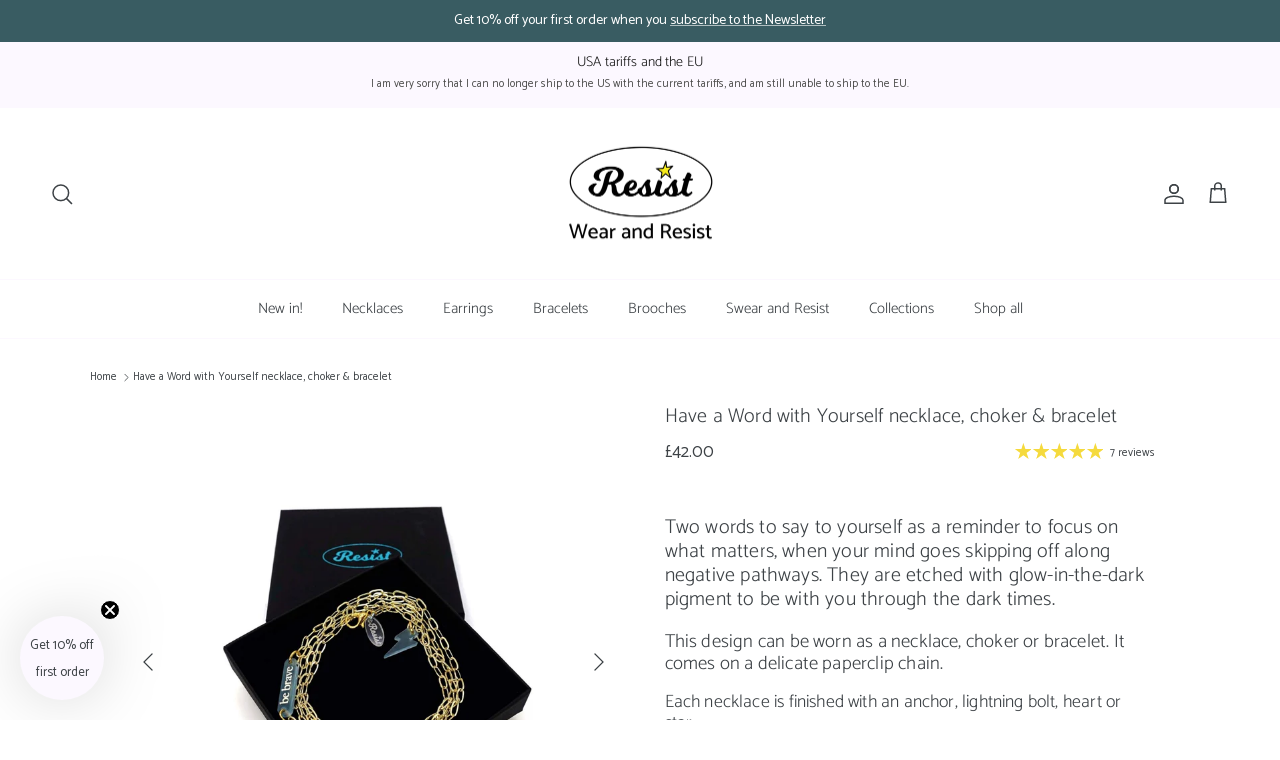

--- FILE ---
content_type: text/html; charset=utf-8
request_url: https://wearandresist.com/products/have-a-word-with-yourself-necklace-choker-bracelet
body_size: 54288
content:
<!doctype html>
<html class="no-js" lang="en" dir="ltr">
<head><meta charset="utf-8">
<meta name="viewport" content="width=device-width,initial-scale=1">
<title>Have a Word with Yourself! Necklace, Choker &amp; Bracelet &ndash; Wear and Resist</title><link rel="canonical" href="https://wearandresist.com/products/have-a-word-with-yourself-necklace-choker-bracelet"><link rel="icon" href="//wearandresist.com/cdn/shop/files/Wear-and-Resist-favicon.png?crop=center&height=48&v=1757679106&width=48" type="image/png">
  <link rel="apple-touch-icon" href="//wearandresist.com/cdn/shop/files/Wear-and-Resist-favicon.png?crop=center&height=180&v=1757679106&width=180"><meta name="description" content="In the next installment of designing what I want to wear myself, I introduce the Have a Word with Yourself necklace, choker and bracelet! Wear these words to remind your mind to come back home to what matters when it goes skipping off along negative pathways. And of course they glow, to be with you in the dark times. These are new lovely silver and gold-plated, delicate, paper-clip chains. Each is finished with an anchor, lightning bolt, heart or star. Choose from three designs, or mix and match to your heart&#39;s content. Or if there are other words you are seeking there is a bespoke option."><meta property="og:site_name" content="Wear and Resist">
<meta property="og:url" content="https://wearandresist.com/products/have-a-word-with-yourself-necklace-choker-bracelet">
<meta property="og:title" content="Have a Word with Yourself! Necklace, Choker &amp; Bracelet">
<meta property="og:type" content="product">
<meta property="og:description" content="In the next installment of designing what I want to wear myself, I introduce the Have a Word with Yourself necklace, choker and bracelet! Wear these words to remind your mind to come back home to what matters when it goes skipping off along negative pathways. And of course they glow, to be with you in the dark times. These are new lovely silver and gold-plated, delicate, paper-clip chains. Each is finished with an anchor, lightning bolt, heart or star. Choose from three designs, or mix and match to your heart&#39;s content. Or if there are other words you are seeking there is a bespoke option."><meta property="og:image" content="http://wearandresist.com/cdn/shop/products/holdfast-courage-necklace_8d2109f7-4c3c-45b5-9fc7-c75c24450bca.jpg?crop=center&height=1200&v=1727450284&width=1200">
  <meta property="og:image:secure_url" content="https://wearandresist.com/cdn/shop/products/holdfast-courage-necklace_8d2109f7-4c3c-45b5-9fc7-c75c24450bca.jpg?crop=center&height=1200&v=1727450284&width=1200">
  <meta property="og:image:width" content="2285">
  <meta property="og:image:height" content="2285"><meta property="og:price:amount" content="42.00">
  <meta property="og:price:currency" content="GBP"><meta name="twitter:card" content="summary_large_image">
<meta name="twitter:title" content="Have a Word with Yourself! Necklace, Choker &amp; Bracelet">
<meta name="twitter:description" content="In the next installment of designing what I want to wear myself, I introduce the Have a Word with Yourself necklace, choker and bracelet! Wear these words to remind your mind to come back home to what matters when it goes skipping off along negative pathways. And of course they glow, to be with you in the dark times. These are new lovely silver and gold-plated, delicate, paper-clip chains. Each is finished with an anchor, lightning bolt, heart or star. Choose from three designs, or mix and match to your heart&#39;s content. Or if there are other words you are seeking there is a bespoke option.">
<style>@font-face {
  font-family: Catamaran;
  font-weight: 400;
  font-style: normal;
  font-display: fallback;
  src: url("//wearandresist.com/cdn/fonts/catamaran/catamaran_n4.97787e924c88922c7d20919761339dda1e5276ad.woff2") format("woff2"),
       url("//wearandresist.com/cdn/fonts/catamaran/catamaran_n4.cfda140ba68e3253077b759e3de0d67c4d8b231e.woff") format("woff");
}
@font-face {
  font-family: Catamaran;
  font-weight: 700;
  font-style: normal;
  font-display: fallback;
  src: url("//wearandresist.com/cdn/fonts/catamaran/catamaran_n7.c7720328a326501d0a4fcb3373c1ca68129c3c78.woff2") format("woff2"),
       url("//wearandresist.com/cdn/fonts/catamaran/catamaran_n7.546366ab8abd7a13c41dd63a25b42966c7f197f4.woff") format("woff");
}
@font-face {
  font-family: Catamaran;
  font-weight: 500;
  font-style: normal;
  font-display: fallback;
  src: url("//wearandresist.com/cdn/fonts/catamaran/catamaran_n5.4aa795ab3dba7215fa978a20cc46e8ec5724da5c.woff2") format("woff2"),
       url("//wearandresist.com/cdn/fonts/catamaran/catamaran_n5.2e1a946b3a110f8347491a85c87d2bfe14ca3f8f.woff") format("woff");
}
@font-face {
  font-family: Catamaran;
  font-weight: 300;
  font-style: normal;
  font-display: fallback;
  src: url("//wearandresist.com/cdn/fonts/catamaran/catamaran_n3.b8d9cc282439d4556ffb7e99c4adda41f11d0429.woff2") format("woff2"),
       url("//wearandresist.com/cdn/fonts/catamaran/catamaran_n3.933dc16cfa0f917f8ff657b40571aba88d303662.woff") format("woff");
}
@font-face {
  font-family: Catamaran;
  font-weight: 400;
  font-style: normal;
  font-display: fallback;
  src: url("//wearandresist.com/cdn/fonts/catamaran/catamaran_n4.97787e924c88922c7d20919761339dda1e5276ad.woff2") format("woff2"),
       url("//wearandresist.com/cdn/fonts/catamaran/catamaran_n4.cfda140ba68e3253077b759e3de0d67c4d8b231e.woff") format("woff");
}
@font-face {
  font-family: Catamaran;
  font-weight: 300;
  font-style: normal;
  font-display: fallback;
  src: url("//wearandresist.com/cdn/fonts/catamaran/catamaran_n3.b8d9cc282439d4556ffb7e99c4adda41f11d0429.woff2") format("woff2"),
       url("//wearandresist.com/cdn/fonts/catamaran/catamaran_n3.933dc16cfa0f917f8ff657b40571aba88d303662.woff") format("woff");
}
@font-face {
  font-family: Catamaran;
  font-weight: 600;
  font-style: normal;
  font-display: fallback;
  src: url("//wearandresist.com/cdn/fonts/catamaran/catamaran_n6.bdda57c9945578c369f45060b24055bf0da96177.woff2") format("woff2"),
       url("//wearandresist.com/cdn/fonts/catamaran/catamaran_n6.2b199b32c7eea81327d1d09343cfcc3e69495c42.woff") format("woff");
}
:root {
  --page-container-width:          1200px;
  --reading-container-width:       720px;
  --divider-opacity:               0.14;
  --gutter-large:                  30px;
  --gutter-desktop:                20px;
  --gutter-mobile:                 16px;
  --section-padding:               50px;
  --larger-section-padding:        80px;
  --larger-section-padding-mobile: 60px;
  --largest-section-padding:       110px;
  --aos-animate-duration:          0.6s;

  --base-font-family:              Catamaran, sans-serif;
  --base-font-weight:              400;
  --base-font-style:               normal;
  --heading-font-family:           Catamaran, sans-serif;
  --heading-font-weight:           300;
  --heading-font-style:            normal;
  --heading-font-letter-spacing:   0.01em;
  --logo-font-family:              Catamaran, sans-serif;
  --logo-font-weight:              400;
  --logo-font-style:               normal;
  --nav-font-family:               Catamaran, sans-serif;
  --nav-font-weight:               300;
  --nav-font-style:                normal;

  --base-text-size:14px;
  --base-line-height:              1.6;
  --input-text-size:16px;
  --smaller-text-size-1:11px;
  --smaller-text-size-2:14px;
  --smaller-text-size-3:11px;
  --smaller-text-size-4:10px;
  --larger-text-size:20px;
  --super-large-text-size:35px;
  --super-large-mobile-text-size:16px;
  --larger-mobile-text-size:16px;
  --logo-text-size:26px;--btn-letter-spacing: 0.08em;
    --btn-text-transform: uppercase;
    --button-text-size: 12px;
    --quickbuy-button-text-size: 12;
    --small-feature-link-font-size: 0.75em;
    --input-btn-padding-top: 1.2em;
    --input-btn-padding-bottom: 1.2em;--heading-text-transform:none;
  --nav-text-size:                      15px;
  --mobile-menu-font-weight:            inherit;

  --body-bg-color:                      255 255 255;
  --bg-color:                           255 255 255;
  --body-text-color:                    61 66 70;
  --text-color:                         61 66 70;

  --header-text-col:                    #3d4246;--header-text-hover-col:             var(--main-nav-link-hover-col);--header-bg-col:                     #ffffff;
  --heading-color:                     61 66 70;
  --body-heading-color:                61 66 70;
  --heading-divider-col:               #fcf8ff;

  --logo-col:                          #3d4246;
  --main-nav-bg:                       #ffffff;
  --main-nav-link-col:                 #3d4246;
  --main-nav-link-hover-col:           #395c62;
  --main-nav-link-featured-col:        #395c62;

  --link-color:                        57 92 98;
  --body-link-color:                   57 92 98;

  --btn-bg-color:                        57 92 98;
  --btn-bg-hover-color:                  252 69 109;
  --btn-border-color:                    57 92 98;
  --btn-border-hover-color:              252 69 109;
  --btn-text-color:                      255 255 255;
  --btn-text-hover-color:                255 255 255;--btn-alt-bg-color:                    61 66 70;
  --btn-alt-text-color:                  255 255 255;
  --btn-alt-border-color:                61 66 70;
  --btn-alt-border-hover-color:          61 66 70;--btn-ter-bg-color:                    235 235 235;
  --btn-ter-text-color:                  14 15 15;
  --btn-ter-bg-hover-color:              57 92 98;
  --btn-ter-text-hover-color:            255 255 255;--btn-border-radius: 3px;
    --btn-inspired-border-radius: 3px;--color-scheme-default:                             #ffffff;
  --color-scheme-default-color:                       255 255 255;
  --color-scheme-default-text-color:                  61 66 70;
  --color-scheme-default-head-color:                  61 66 70;
  --color-scheme-default-link-color:                  57 92 98;
  --color-scheme-default-btn-text-color:              255 255 255;
  --color-scheme-default-btn-text-hover-color:        255 255 255;
  --color-scheme-default-btn-bg-color:                57 92 98;
  --color-scheme-default-btn-bg-hover-color:          252 69 109;
  --color-scheme-default-btn-border-color:            57 92 98;
  --color-scheme-default-btn-border-hover-color:      252 69 109;
  --color-scheme-default-btn-alt-text-color:          255 255 255;
  --color-scheme-default-btn-alt-bg-color:            61 66 70;
  --color-scheme-default-btn-alt-border-color:        61 66 70;
  --color-scheme-default-btn-alt-border-hover-color:  61 66 70;

  --color-scheme-1:                             #fcf8ff;
  --color-scheme-1-color:                       252 248 255;
  --color-scheme-1-text-color:                  61 66 70;
  --color-scheme-1-head-color:                  61 66 70;
  --color-scheme-1-link-color:                  57 92 98;
  --color-scheme-1-btn-text-color:              255 255 255;
  --color-scheme-1-btn-text-hover-color:        255 255 255;
  --color-scheme-1-btn-bg-color:                61 66 70;
  --color-scheme-1-btn-bg-hover-color:          57 92 98;
  --color-scheme-1-btn-border-color:            61 66 70;
  --color-scheme-1-btn-border-hover-color:      57 92 98;
  --color-scheme-1-btn-alt-text-color:          61 66 70;
  --color-scheme-1-btn-alt-bg-color:            252 248 255;
  --color-scheme-1-btn-alt-border-color:        61 66 70;
  --color-scheme-1-btn-alt-border-hover-color:  61 66 70;

  --color-scheme-2:                             #3d4246;
  --color-scheme-2-color:                       61 66 70;
  --color-scheme-2-text-color:                  255 255 255;
  --color-scheme-2-head-color:                  255 255 255;
  --color-scheme-2-link-color:                  255 255 255;
  --color-scheme-2-btn-text-color:              61 66 70;
  --color-scheme-2-btn-text-hover-color:        61 66 70;
  --color-scheme-2-btn-bg-color:                252 248 255;
  --color-scheme-2-btn-bg-hover-color:          255 255 255;
  --color-scheme-2-btn-border-color:            252 248 255;
  --color-scheme-2-btn-border-hover-color:      255 255 255;
  --color-scheme-2-btn-alt-text-color:          255 255 255;
  --color-scheme-2-btn-alt-bg-color:            57 92 98;
  --color-scheme-2-btn-alt-border-color:        255 255 255;
  --color-scheme-2-btn-alt-border-hover-color:  255 255 255;

  /* Shop Pay payment terms */
  --payment-terms-background-color:    #ffffff;--quickbuy-bg: 255 255 255;--body-input-background-color:       rgb(var(--body-bg-color));
  --input-background-color:            rgb(var(--body-bg-color));
  --body-input-text-color:             var(--body-text-color);
  --input-text-color:                  var(--body-text-color);
  --body-input-border-color:           rgb(207, 208, 209);
  --input-border-color:                rgb(207, 208, 209);
  --input-border-color-hover:          rgb(148, 151, 153);
  --input-border-color-active:         rgb(61, 66, 70);

  --swatch-cross-svg:                  url("data:image/svg+xml,%3Csvg xmlns='http://www.w3.org/2000/svg' width='240' height='240' viewBox='0 0 24 24' fill='none' stroke='rgb(207, 208, 209)' stroke-width='0.09' preserveAspectRatio='none' %3E%3Cline x1='24' y1='0' x2='0' y2='24'%3E%3C/line%3E%3C/svg%3E");
  --swatch-cross-hover:                url("data:image/svg+xml,%3Csvg xmlns='http://www.w3.org/2000/svg' width='240' height='240' viewBox='0 0 24 24' fill='none' stroke='rgb(148, 151, 153)' stroke-width='0.09' preserveAspectRatio='none' %3E%3Cline x1='24' y1='0' x2='0' y2='24'%3E%3C/line%3E%3C/svg%3E");
  --swatch-cross-active:               url("data:image/svg+xml,%3Csvg xmlns='http://www.w3.org/2000/svg' width='240' height='240' viewBox='0 0 24 24' fill='none' stroke='rgb(61, 66, 70)' stroke-width='0.09' preserveAspectRatio='none' %3E%3Cline x1='24' y1='0' x2='0' y2='24'%3E%3C/line%3E%3C/svg%3E");

  --footer-divider-col:                #3d4246;
  --footer-text-col:                   255 255 255;
  --footer-heading-col:                252 248 255;
  --footer-bg-col:                     61 66 70;--product-label-overlay-justify: flex-start;--product-label-overlay-align: flex-end;--product-label-overlay-reduction-text:   #232323;
  --product-label-overlay-reduction-bg:     #efefef;
  --product-label-overlay-reduction-text-weight: inherit;
  --product-label-overlay-stock-text:       #232323;
  --product-label-overlay-stock-bg:         #efefef;
  --product-label-overlay-new-text:         #ffffff;
  --product-label-overlay-new-bg:           #dcd7f3;
  --product-label-overlay-meta-text:        #3d4246;
  --product-label-overlay-meta-bg:          #fcf8ff;
  --product-label-sale-text:                #f5da3d;
  --product-label-sold-text:                #f5da3d;
  --product-label-preorder-text:            #f5da3d;

  --product-block-crop-align:               center;

  
  --product-block-price-align:              flex-start;
  --product-block-price-item-margin-start:  initial;
  --product-block-price-item-margin-end:    .5rem;
  

  

  --collection-block-image-position:   center center;

  --swatch-picker-image-size:          40px;
  --swatch-crop-align:                 center center;

  --image-overlay-text-color:          255 255 255;--image-overlay-bg:                  rgba(61, 66, 70, 0.24);
  --image-overlay-shadow-start:        rgb(0 0 0 / 0.32);
  --image-overlay-box-opacity:         0.88;--product-inventory-ok-box-color:            rgba(0,0,0,0);
  --product-inventory-ok-text-color:           #232323;
  --product-inventory-ok-icon-box-fill-color:  none;
  --product-inventory-low-box-color:           rgba(0,0,0,0);
  --product-inventory-low-text-color:          #232323;
  --product-inventory-low-icon-box-fill-color: none;
  --product-inventory-low-text-color-channels: 35, 35, 35;
  --product-inventory-ok-text-color-channels:  35, 35, 35;

  --rating-star-color: 245 218 61;--overlay-align-left: start;
    --overlay-align-right: end;}html[dir=rtl] {
  --overlay-right-text-m-left: 0;
  --overlay-right-text-m-right: auto;
  --overlay-left-shadow-left-left: 15%;
  --overlay-left-shadow-left-right: -50%;
  --overlay-left-shadow-right-left: -85%;
  --overlay-left-shadow-right-right: 0;
}.image-overlay--bg-box .text-overlay .text-overlay__text {
    --image-overlay-box-bg: 255 255 255;
    --heading-color: var(--body-heading-color);
    --text-color: var(--body-text-color);
    --link-color: var(--body-link-color);
  }::selection {
    background: rgb(var(--body-heading-color));
    color: rgb(var(--body-bg-color));
  }
  ::-moz-selection {
    background: rgb(var(--body-heading-color));
    color: rgb(var(--body-bg-color));
  }.use-color-scheme--default {
  --product-label-sale-text:           #f5da3d;
  --product-label-sold-text:           #f5da3d;
  --product-label-preorder-text:       #f5da3d;
  --input-background-color:            rgb(var(--body-bg-color));
  --input-text-color:                  var(--body-input-text-color);
  --input-border-color:                rgb(207, 208, 209);
  --input-border-color-hover:          rgb(148, 151, 153);
  --input-border-color-active:         rgb(61, 66, 70);
}</style>

  <link href="//wearandresist.com/cdn/shop/t/133/assets/main.css?v=172312757779536793001766050385" rel="stylesheet" type="text/css" media="all" />
<link rel="preload" as="font" href="//wearandresist.com/cdn/fonts/catamaran/catamaran_n4.97787e924c88922c7d20919761339dda1e5276ad.woff2" type="font/woff2" crossorigin><link rel="preload" as="font" href="//wearandresist.com/cdn/fonts/catamaran/catamaran_n3.b8d9cc282439d4556ffb7e99c4adda41f11d0429.woff2" type="font/woff2" crossorigin><script>
    document.documentElement.className = document.documentElement.className.replace('no-js', 'js');

    window.theme = {
      info: {
        name: 'Symmetry',
        version: '8.0.0'
      },
      device: {
        hasTouch: window.matchMedia('(any-pointer: coarse)').matches,
        hasHover: window.matchMedia('(hover: hover)').matches
      },
      mediaQueries: {
        md: '(min-width: 768px)',
        productMediaCarouselBreak: '(min-width: 1041px)'
      },
      routes: {
        base: 'https://wearandresist.com',
        cart: '/cart',
        cartAdd: '/cart/add.js',
        cartUpdate: '/cart/update.js',
        predictiveSearch: '/search/suggest'
      },
      strings: {
        cartTermsConfirmation: "You must agree to the terms and conditions before continuing.",
        cartItemsQuantityError: "You can only add [QUANTITY] of this item to your cart.",
        generalSearchViewAll: "View all search results",
        noStock: "Sold out",
        noVariant: "Unavailable",
        productsProductChooseA: "Choose a",
        generalSearchPages: "Pages",
        generalSearchNoResultsWithoutTerms: "Sorry, we couldnʼt find any results. If you\u0026#39;re searching for sweary words try using * (f*ck, sh*t, etc.)",
        shippingCalculator: {
          singleRate: "There is one shipping rate for this destination:",
          multipleRates: "There are multiple shipping rates for this destination:",
          noRates: "We do not ship to this destination."
        },
        regularPrice: "Regular price",
        salePrice: "Sale price"
      },
      settings: {
        moneyWithCurrencyFormat: "£{{amount}} GBP",
        cartType: "drawer",
        afterAddToCart: "drawer",
        quickbuyStyle: "button",
        externalLinksNewTab: true,
        internalLinksSmoothScroll: true
      }
    }

    theme.inlineNavigationCheck = function() {
      var pageHeader = document.querySelector('.pageheader'),
          inlineNavContainer = pageHeader.querySelector('.logo-area__left__inner'),
          inlineNav = inlineNavContainer.querySelector('.navigation--left');
      if (inlineNav && getComputedStyle(inlineNav).display != 'none') {
        var inlineMenuCentered = document.querySelector('.pageheader--layout-inline-menu-center'),
            logoContainer = document.querySelector('.logo-area__middle__inner');
        if(inlineMenuCentered) {
          var rightWidth = document.querySelector('.logo-area__right__inner').clientWidth,
              middleWidth = logoContainer.clientWidth,
              logoArea = document.querySelector('.logo-area'),
              computedLogoAreaStyle = getComputedStyle(logoArea),
              logoAreaInnerWidth = logoArea.clientWidth - Math.ceil(parseFloat(computedLogoAreaStyle.paddingLeft)) - Math.ceil(parseFloat(computedLogoAreaStyle.paddingRight)),
              availableNavWidth = logoAreaInnerWidth - Math.max(rightWidth, middleWidth) * 2 - 40;
          inlineNavContainer.style.maxWidth = availableNavWidth + 'px';
        }

        var firstInlineNavLink = inlineNav.querySelector('.navigation__item:first-child'),
            lastInlineNavLink = inlineNav.querySelector('.navigation__item:last-child');
        if (lastInlineNavLink) {
          var inlineNavWidth = null;
          if(document.querySelector('html[dir=rtl]')) {
            inlineNavWidth = firstInlineNavLink.offsetLeft - lastInlineNavLink.offsetLeft + firstInlineNavLink.offsetWidth;
          } else {
            inlineNavWidth = lastInlineNavLink.offsetLeft - firstInlineNavLink.offsetLeft + lastInlineNavLink.offsetWidth;
          }
          if (inlineNavContainer.offsetWidth >= inlineNavWidth) {
            pageHeader.classList.add('pageheader--layout-inline-permitted');
            var tallLogo = logoContainer.clientHeight > lastInlineNavLink.clientHeight + 20;
            if (tallLogo) {
              inlineNav.classList.add('navigation--tight-underline');
            } else {
              inlineNav.classList.remove('navigation--tight-underline');
            }
          } else {
            pageHeader.classList.remove('pageheader--layout-inline-permitted');
          }
        }
      }
    };

    theme.setInitialHeaderHeightProperty = () => {
      const section = document.querySelector('.section-header');
      if (section) {
        document.documentElement.style.setProperty('--theme-header-height', Math.ceil(section.clientHeight) + 'px');
      }
    };
  </script>

  <script src="//wearandresist.com/cdn/shop/t/133/assets/main.js?v=150891663519462644191766050385" defer></script>
    <script src="//wearandresist.com/cdn/shop/t/133/assets/animate-on-scroll.js?v=15249566486942820451766050385" defer></script>
    <link href="//wearandresist.com/cdn/shop/t/133/assets/animate-on-scroll.css?v=135962721104954213331766050385" rel="stylesheet" type="text/css" media="all" />
  

  <script>window.performance && window.performance.mark && window.performance.mark('shopify.content_for_header.start');</script><meta name="google-site-verification" content="zQAoFsnz7sbnOEkhpMQi8kGCrB1OXh9nOysE2sPmVxA">
<meta name="facebook-domain-verification" content="7gtfz966qz2pnug66iup3oeqwpqp8a">
<meta name="facebook-domain-verification" content="5dbx3fjgr4m8dsiy08k8g2ievb4j2n">
<meta name="google-site-verification" content="s8JvElZSJssDk_HAmGA33-peHJHhWmw3L0fVqixztG8">
<meta id="shopify-digital-wallet" name="shopify-digital-wallet" content="/8862040164/digital_wallets/dialog">
<meta name="shopify-checkout-api-token" content="a1bf48c484c81cc839ed23b87f275bb9">
<meta id="in-context-paypal-metadata" data-shop-id="8862040164" data-venmo-supported="false" data-environment="production" data-locale="en_US" data-paypal-v4="true" data-currency="GBP">
<link rel="alternate" type="application/json+oembed" href="https://wearandresist.com/products/have-a-word-with-yourself-necklace-choker-bracelet.oembed">
<script async="async" src="/checkouts/internal/preloads.js?locale=en-GB"></script>
<link rel="preconnect" href="https://shop.app" crossorigin="anonymous">
<script async="async" src="https://shop.app/checkouts/internal/preloads.js?locale=en-GB&shop_id=8862040164" crossorigin="anonymous"></script>
<script id="apple-pay-shop-capabilities" type="application/json">{"shopId":8862040164,"countryCode":"GB","currencyCode":"GBP","merchantCapabilities":["supports3DS"],"merchantId":"gid:\/\/shopify\/Shop\/8862040164","merchantName":"Wear and Resist","requiredBillingContactFields":["postalAddress","email"],"requiredShippingContactFields":["postalAddress","email"],"shippingType":"shipping","supportedNetworks":["visa","maestro","masterCard","amex","discover","elo"],"total":{"type":"pending","label":"Wear and Resist","amount":"1.00"},"shopifyPaymentsEnabled":true,"supportsSubscriptions":true}</script>
<script id="shopify-features" type="application/json">{"accessToken":"a1bf48c484c81cc839ed23b87f275bb9","betas":["rich-media-storefront-analytics"],"domain":"wearandresist.com","predictiveSearch":true,"shopId":8862040164,"locale":"en"}</script>
<script>var Shopify = Shopify || {};
Shopify.shop = "wear-and-resist.myshopify.com";
Shopify.locale = "en";
Shopify.currency = {"active":"GBP","rate":"1.0"};
Shopify.country = "GB";
Shopify.theme = {"name":"JANUARY 2026","id":182253191546,"schema_name":"Symmetry","schema_version":"8.0.0","theme_store_id":568,"role":"main"};
Shopify.theme.handle = "null";
Shopify.theme.style = {"id":null,"handle":null};
Shopify.cdnHost = "wearandresist.com/cdn";
Shopify.routes = Shopify.routes || {};
Shopify.routes.root = "/";</script>
<script type="module">!function(o){(o.Shopify=o.Shopify||{}).modules=!0}(window);</script>
<script>!function(o){function n(){var o=[];function n(){o.push(Array.prototype.slice.apply(arguments))}return n.q=o,n}var t=o.Shopify=o.Shopify||{};t.loadFeatures=n(),t.autoloadFeatures=n()}(window);</script>
<script>
  window.ShopifyPay = window.ShopifyPay || {};
  window.ShopifyPay.apiHost = "shop.app\/pay";
  window.ShopifyPay.redirectState = null;
</script>
<script id="shop-js-analytics" type="application/json">{"pageType":"product"}</script>
<script defer="defer" async type="module" src="//wearandresist.com/cdn/shopifycloud/shop-js/modules/v2/client.init-shop-cart-sync_IZsNAliE.en.esm.js"></script>
<script defer="defer" async type="module" src="//wearandresist.com/cdn/shopifycloud/shop-js/modules/v2/chunk.common_0OUaOowp.esm.js"></script>
<script type="module">
  await import("//wearandresist.com/cdn/shopifycloud/shop-js/modules/v2/client.init-shop-cart-sync_IZsNAliE.en.esm.js");
await import("//wearandresist.com/cdn/shopifycloud/shop-js/modules/v2/chunk.common_0OUaOowp.esm.js");

  window.Shopify.SignInWithShop?.initShopCartSync?.({"fedCMEnabled":true,"windoidEnabled":true});

</script>
<script>
  window.Shopify = window.Shopify || {};
  if (!window.Shopify.featureAssets) window.Shopify.featureAssets = {};
  window.Shopify.featureAssets['shop-js'] = {"shop-cart-sync":["modules/v2/client.shop-cart-sync_DLOhI_0X.en.esm.js","modules/v2/chunk.common_0OUaOowp.esm.js"],"init-fed-cm":["modules/v2/client.init-fed-cm_C6YtU0w6.en.esm.js","modules/v2/chunk.common_0OUaOowp.esm.js"],"shop-button":["modules/v2/client.shop-button_BCMx7GTG.en.esm.js","modules/v2/chunk.common_0OUaOowp.esm.js"],"shop-cash-offers":["modules/v2/client.shop-cash-offers_BT26qb5j.en.esm.js","modules/v2/chunk.common_0OUaOowp.esm.js","modules/v2/chunk.modal_CGo_dVj3.esm.js"],"init-windoid":["modules/v2/client.init-windoid_B9PkRMql.en.esm.js","modules/v2/chunk.common_0OUaOowp.esm.js"],"init-shop-email-lookup-coordinator":["modules/v2/client.init-shop-email-lookup-coordinator_DZkqjsbU.en.esm.js","modules/v2/chunk.common_0OUaOowp.esm.js"],"shop-toast-manager":["modules/v2/client.shop-toast-manager_Di2EnuM7.en.esm.js","modules/v2/chunk.common_0OUaOowp.esm.js"],"shop-login-button":["modules/v2/client.shop-login-button_BtqW_SIO.en.esm.js","modules/v2/chunk.common_0OUaOowp.esm.js","modules/v2/chunk.modal_CGo_dVj3.esm.js"],"avatar":["modules/v2/client.avatar_BTnouDA3.en.esm.js"],"pay-button":["modules/v2/client.pay-button_CWa-C9R1.en.esm.js","modules/v2/chunk.common_0OUaOowp.esm.js"],"init-shop-cart-sync":["modules/v2/client.init-shop-cart-sync_IZsNAliE.en.esm.js","modules/v2/chunk.common_0OUaOowp.esm.js"],"init-customer-accounts":["modules/v2/client.init-customer-accounts_DenGwJTU.en.esm.js","modules/v2/client.shop-login-button_BtqW_SIO.en.esm.js","modules/v2/chunk.common_0OUaOowp.esm.js","modules/v2/chunk.modal_CGo_dVj3.esm.js"],"init-shop-for-new-customer-accounts":["modules/v2/client.init-shop-for-new-customer-accounts_JdHXxpS9.en.esm.js","modules/v2/client.shop-login-button_BtqW_SIO.en.esm.js","modules/v2/chunk.common_0OUaOowp.esm.js","modules/v2/chunk.modal_CGo_dVj3.esm.js"],"init-customer-accounts-sign-up":["modules/v2/client.init-customer-accounts-sign-up_D6__K_p8.en.esm.js","modules/v2/client.shop-login-button_BtqW_SIO.en.esm.js","modules/v2/chunk.common_0OUaOowp.esm.js","modules/v2/chunk.modal_CGo_dVj3.esm.js"],"checkout-modal":["modules/v2/client.checkout-modal_C_ZQDY6s.en.esm.js","modules/v2/chunk.common_0OUaOowp.esm.js","modules/v2/chunk.modal_CGo_dVj3.esm.js"],"shop-follow-button":["modules/v2/client.shop-follow-button_XetIsj8l.en.esm.js","modules/v2/chunk.common_0OUaOowp.esm.js","modules/v2/chunk.modal_CGo_dVj3.esm.js"],"lead-capture":["modules/v2/client.lead-capture_DvA72MRN.en.esm.js","modules/v2/chunk.common_0OUaOowp.esm.js","modules/v2/chunk.modal_CGo_dVj3.esm.js"],"shop-login":["modules/v2/client.shop-login_ClXNxyh6.en.esm.js","modules/v2/chunk.common_0OUaOowp.esm.js","modules/v2/chunk.modal_CGo_dVj3.esm.js"],"payment-terms":["modules/v2/client.payment-terms_CNlwjfZz.en.esm.js","modules/v2/chunk.common_0OUaOowp.esm.js","modules/v2/chunk.modal_CGo_dVj3.esm.js"]};
</script>
<script id="__st">var __st={"a":8862040164,"offset":0,"reqid":"9f2b77ef-3490-4317-b622-4d20ccab804b-1768442312","pageurl":"wearandresist.com\/products\/have-a-word-with-yourself-necklace-choker-bracelet","u":"5ecffd8b0da7","p":"product","rtyp":"product","rid":6805421391907};</script>
<script>window.ShopifyPaypalV4VisibilityTracking = true;</script>
<script id="captcha-bootstrap">!function(){'use strict';const t='contact',e='account',n='new_comment',o=[[t,t],['blogs',n],['comments',n],[t,'customer']],c=[[e,'customer_login'],[e,'guest_login'],[e,'recover_customer_password'],[e,'create_customer']],r=t=>t.map((([t,e])=>`form[action*='/${t}']:not([data-nocaptcha='true']) input[name='form_type'][value='${e}']`)).join(','),a=t=>()=>t?[...document.querySelectorAll(t)].map((t=>t.form)):[];function s(){const t=[...o],e=r(t);return a(e)}const i='password',u='form_key',d=['recaptcha-v3-token','g-recaptcha-response','h-captcha-response',i],f=()=>{try{return window.sessionStorage}catch{return}},m='__shopify_v',_=t=>t.elements[u];function p(t,e,n=!1){try{const o=window.sessionStorage,c=JSON.parse(o.getItem(e)),{data:r}=function(t){const{data:e,action:n}=t;return t[m]||n?{data:e,action:n}:{data:t,action:n}}(c);for(const[e,n]of Object.entries(r))t.elements[e]&&(t.elements[e].value=n);n&&o.removeItem(e)}catch(o){console.error('form repopulation failed',{error:o})}}const l='form_type',E='cptcha';function T(t){t.dataset[E]=!0}const w=window,h=w.document,L='Shopify',v='ce_forms',y='captcha';let A=!1;((t,e)=>{const n=(g='f06e6c50-85a8-45c8-87d0-21a2b65856fe',I='https://cdn.shopify.com/shopifycloud/storefront-forms-hcaptcha/ce_storefront_forms_captcha_hcaptcha.v1.5.2.iife.js',D={infoText:'Protected by hCaptcha',privacyText:'Privacy',termsText:'Terms'},(t,e,n)=>{const o=w[L][v],c=o.bindForm;if(c)return c(t,g,e,D).then(n);var r;o.q.push([[t,g,e,D],n]),r=I,A||(h.body.append(Object.assign(h.createElement('script'),{id:'captcha-provider',async:!0,src:r})),A=!0)});var g,I,D;w[L]=w[L]||{},w[L][v]=w[L][v]||{},w[L][v].q=[],w[L][y]=w[L][y]||{},w[L][y].protect=function(t,e){n(t,void 0,e),T(t)},Object.freeze(w[L][y]),function(t,e,n,w,h,L){const[v,y,A,g]=function(t,e,n){const i=e?o:[],u=t?c:[],d=[...i,...u],f=r(d),m=r(i),_=r(d.filter((([t,e])=>n.includes(e))));return[a(f),a(m),a(_),s()]}(w,h,L),I=t=>{const e=t.target;return e instanceof HTMLFormElement?e:e&&e.form},D=t=>v().includes(t);t.addEventListener('submit',(t=>{const e=I(t);if(!e)return;const n=D(e)&&!e.dataset.hcaptchaBound&&!e.dataset.recaptchaBound,o=_(e),c=g().includes(e)&&(!o||!o.value);(n||c)&&t.preventDefault(),c&&!n&&(function(t){try{if(!f())return;!function(t){const e=f();if(!e)return;const n=_(t);if(!n)return;const o=n.value;o&&e.removeItem(o)}(t);const e=Array.from(Array(32),(()=>Math.random().toString(36)[2])).join('');!function(t,e){_(t)||t.append(Object.assign(document.createElement('input'),{type:'hidden',name:u})),t.elements[u].value=e}(t,e),function(t,e){const n=f();if(!n)return;const o=[...t.querySelectorAll(`input[type='${i}']`)].map((({name:t})=>t)),c=[...d,...o],r={};for(const[a,s]of new FormData(t).entries())c.includes(a)||(r[a]=s);n.setItem(e,JSON.stringify({[m]:1,action:t.action,data:r}))}(t,e)}catch(e){console.error('failed to persist form',e)}}(e),e.submit())}));const S=(t,e)=>{t&&!t.dataset[E]&&(n(t,e.some((e=>e===t))),T(t))};for(const o of['focusin','change'])t.addEventListener(o,(t=>{const e=I(t);D(e)&&S(e,y())}));const B=e.get('form_key'),M=e.get(l),P=B&&M;t.addEventListener('DOMContentLoaded',(()=>{const t=y();if(P)for(const e of t)e.elements[l].value===M&&p(e,B);[...new Set([...A(),...v().filter((t=>'true'===t.dataset.shopifyCaptcha))])].forEach((e=>S(e,t)))}))}(h,new URLSearchParams(w.location.search),n,t,e,['guest_login'])})(!0,!0)}();</script>
<script integrity="sha256-4kQ18oKyAcykRKYeNunJcIwy7WH5gtpwJnB7kiuLZ1E=" data-source-attribution="shopify.loadfeatures" defer="defer" src="//wearandresist.com/cdn/shopifycloud/storefront/assets/storefront/load_feature-a0a9edcb.js" crossorigin="anonymous"></script>
<script crossorigin="anonymous" defer="defer" src="//wearandresist.com/cdn/shopifycloud/storefront/assets/shopify_pay/storefront-65b4c6d7.js?v=20250812"></script>
<script data-source-attribution="shopify.dynamic_checkout.dynamic.init">var Shopify=Shopify||{};Shopify.PaymentButton=Shopify.PaymentButton||{isStorefrontPortableWallets:!0,init:function(){window.Shopify.PaymentButton.init=function(){};var t=document.createElement("script");t.src="https://wearandresist.com/cdn/shopifycloud/portable-wallets/latest/portable-wallets.en.js",t.type="module",document.head.appendChild(t)}};
</script>
<script data-source-attribution="shopify.dynamic_checkout.buyer_consent">
  function portableWalletsHideBuyerConsent(e){var t=document.getElementById("shopify-buyer-consent"),n=document.getElementById("shopify-subscription-policy-button");t&&n&&(t.classList.add("hidden"),t.setAttribute("aria-hidden","true"),n.removeEventListener("click",e))}function portableWalletsShowBuyerConsent(e){var t=document.getElementById("shopify-buyer-consent"),n=document.getElementById("shopify-subscription-policy-button");t&&n&&(t.classList.remove("hidden"),t.removeAttribute("aria-hidden"),n.addEventListener("click",e))}window.Shopify?.PaymentButton&&(window.Shopify.PaymentButton.hideBuyerConsent=portableWalletsHideBuyerConsent,window.Shopify.PaymentButton.showBuyerConsent=portableWalletsShowBuyerConsent);
</script>
<script data-source-attribution="shopify.dynamic_checkout.cart.bootstrap">document.addEventListener("DOMContentLoaded",(function(){function t(){return document.querySelector("shopify-accelerated-checkout-cart, shopify-accelerated-checkout")}if(t())Shopify.PaymentButton.init();else{new MutationObserver((function(e,n){t()&&(Shopify.PaymentButton.init(),n.disconnect())})).observe(document.body,{childList:!0,subtree:!0})}}));
</script>
<script id='scb4127' type='text/javascript' async='' src='https://wearandresist.com/cdn/shopifycloud/privacy-banner/storefront-banner.js'></script><link id="shopify-accelerated-checkout-styles" rel="stylesheet" media="screen" href="https://wearandresist.com/cdn/shopifycloud/portable-wallets/latest/accelerated-checkout-backwards-compat.css" crossorigin="anonymous">
<style id="shopify-accelerated-checkout-cart">
        #shopify-buyer-consent {
  margin-top: 1em;
  display: inline-block;
  width: 100%;
}

#shopify-buyer-consent.hidden {
  display: none;
}

#shopify-subscription-policy-button {
  background: none;
  border: none;
  padding: 0;
  text-decoration: underline;
  font-size: inherit;
  cursor: pointer;
}

#shopify-subscription-policy-button::before {
  box-shadow: none;
}

      </style>
<script id="sections-script" data-sections="related-products,footer" defer="defer" src="//wearandresist.com/cdn/shop/t/133/compiled_assets/scripts.js?10385"></script>
<script>window.performance && window.performance.mark && window.performance.mark('shopify.content_for_header.end');</script>
<!-- CC Custom Head Start --><!-- CC Custom Head End --><!-- BEGIN app block: shopify://apps/klaviyo-email-marketing-sms/blocks/klaviyo-onsite-embed/2632fe16-c075-4321-a88b-50b567f42507 -->












  <script async src="https://static.klaviyo.com/onsite/js/T3JF7u/klaviyo.js?company_id=T3JF7u"></script>
  <script>!function(){if(!window.klaviyo){window._klOnsite=window._klOnsite||[];try{window.klaviyo=new Proxy({},{get:function(n,i){return"push"===i?function(){var n;(n=window._klOnsite).push.apply(n,arguments)}:function(){for(var n=arguments.length,o=new Array(n),w=0;w<n;w++)o[w]=arguments[w];var t="function"==typeof o[o.length-1]?o.pop():void 0,e=new Promise((function(n){window._klOnsite.push([i].concat(o,[function(i){t&&t(i),n(i)}]))}));return e}}})}catch(n){window.klaviyo=window.klaviyo||[],window.klaviyo.push=function(){var n;(n=window._klOnsite).push.apply(n,arguments)}}}}();</script>

  
    <script id="viewed_product">
      if (item == null) {
        var _learnq = _learnq || [];

        var MetafieldReviews = null
        var MetafieldYotpoRating = null
        var MetafieldYotpoCount = null
        var MetafieldLooxRating = null
        var MetafieldLooxCount = null
        var okendoProduct = null
        var okendoProductReviewCount = null
        var okendoProductReviewAverageValue = null
        try {
          // The following fields are used for Customer Hub recently viewed in order to add reviews.
          // This information is not part of __kla_viewed. Instead, it is part of __kla_viewed_reviewed_items
          MetafieldReviews = {"rating":{"scale_min":"1.0","scale_max":"5.0","value":"5.0"},"rating_count":7};
          MetafieldYotpoRating = null
          MetafieldYotpoCount = null
          MetafieldLooxRating = null
          MetafieldLooxCount = null

          okendoProduct = null
          // If the okendo metafield is not legacy, it will error, which then requires the new json formatted data
          if (okendoProduct && 'error' in okendoProduct) {
            okendoProduct = null
          }
          okendoProductReviewCount = okendoProduct ? okendoProduct.reviewCount : null
          okendoProductReviewAverageValue = okendoProduct ? okendoProduct.reviewAverageValue : null
        } catch (error) {
          console.error('Error in Klaviyo onsite reviews tracking:', error);
        }

        var item = {
          Name: "Have a Word with Yourself necklace, choker \u0026 bracelet",
          ProductID: 6805421391907,
          Categories: ["All Products except cards","Everything Everywhere All At Once","Gifts for the bookish","Gifts for those who've been through it","Gifts for you from you","Gifts £40-50","Have a word with yourself!","Holding Fast","Keeping on keeping on","Mother's Day","Necklaces","Self-love \u0026 Swearing ♥️","Women for Refugee Women"],
          ImageURL: "https://wearandresist.com/cdn/shop/products/holdfast-courage-necklace_8d2109f7-4c3c-45b5-9fc7-c75c24450bca_grande.jpg?v=1727450284",
          URL: "https://wearandresist.com/products/have-a-word-with-yourself-necklace-choker-bracelet",
          Brand: "Wear and Resist",
          Price: "£42.00",
          Value: "42.00",
          CompareAtPrice: "£0.00"
        };
        _learnq.push(['track', 'Viewed Product', item]);
        _learnq.push(['trackViewedItem', {
          Title: item.Name,
          ItemId: item.ProductID,
          Categories: item.Categories,
          ImageUrl: item.ImageURL,
          Url: item.URL,
          Metadata: {
            Brand: item.Brand,
            Price: item.Price,
            Value: item.Value,
            CompareAtPrice: item.CompareAtPrice
          },
          metafields:{
            reviews: MetafieldReviews,
            yotpo:{
              rating: MetafieldYotpoRating,
              count: MetafieldYotpoCount,
            },
            loox:{
              rating: MetafieldLooxRating,
              count: MetafieldLooxCount,
            },
            okendo: {
              rating: okendoProductReviewAverageValue,
              count: okendoProductReviewCount,
            }
          }
        }]);
      }
    </script>
  




  <script>
    window.klaviyoReviewsProductDesignMode = false
  </script>







<!-- END app block --><!-- BEGIN app block: shopify://apps/judge-me-reviews/blocks/judgeme_core/61ccd3b1-a9f2-4160-9fe9-4fec8413e5d8 --><!-- Start of Judge.me Core -->






<link rel="dns-prefetch" href="https://cdnwidget.judge.me">
<link rel="dns-prefetch" href="https://cdn.judge.me">
<link rel="dns-prefetch" href="https://cdn1.judge.me">
<link rel="dns-prefetch" href="https://api.judge.me">

<script data-cfasync='false' class='jdgm-settings-script'>window.jdgmSettings={"pagination":5,"disable_web_reviews":false,"badge_no_review_text":"No reviews","badge_n_reviews_text":"{{ n }} review/reviews","badge_star_color":"#f5da3d","hide_badge_preview_if_no_reviews":true,"badge_hide_text":false,"enforce_center_preview_badge":false,"widget_title":"Customer Reviews","widget_open_form_text":"Write a review","widget_close_form_text":"Cancel review","widget_refresh_page_text":"Refresh page","widget_summary_text":"Based on {{ number_of_reviews }} review/reviews","widget_no_review_text":"Be the first to write a review","widget_name_field_text":"Display name","widget_verified_name_field_text":"Verified Name (public)","widget_name_placeholder_text":"Display name","widget_required_field_error_text":"This field is required.","widget_email_field_text":"Email address","widget_verified_email_field_text":"Verified Email (private, can not be edited)","widget_email_placeholder_text":"Your email address","widget_email_field_error_text":"Please enter a valid email address.","widget_rating_field_text":"Rating","widget_review_title_field_text":"Review Title","widget_review_title_placeholder_text":"Give your review a title","widget_review_body_field_text":"Review content","widget_review_body_placeholder_text":"Start writing here...","widget_pictures_field_text":"Picture/Video (optional)","widget_submit_review_text":"Submit Review","widget_submit_verified_review_text":"Submit Verified Review","widget_submit_success_msg_with_auto_publish":"Thank you! Please refresh the page in a few moments to see your review. You can remove or edit your review by logging into \u003ca href='https://judge.me/login' target='_blank' rel='nofollow noopener'\u003eJudge.me\u003c/a\u003e","widget_submit_success_msg_no_auto_publish":"Thank you! Your review will be published as soon as it is approved by the shop admin. You can remove or edit your review by logging into \u003ca href='https://judge.me/login' target='_blank' rel='nofollow noopener'\u003eJudge.me\u003c/a\u003e","widget_show_default_reviews_out_of_total_text":"Showing {{ n_reviews_shown }} out of {{ n_reviews }} reviews.","widget_show_all_link_text":"Show all","widget_show_less_link_text":"Show less","widget_author_said_text":"{{ reviewer_name }} said:","widget_days_text":"{{ n }} days ago","widget_weeks_text":"{{ n }} week/weeks ago","widget_months_text":"{{ n }} month/months ago","widget_years_text":"{{ n }} year/years ago","widget_yesterday_text":"Yesterday","widget_today_text":"Today","widget_replied_text":"\u003e\u003e {{ shop_name }} replied:","widget_read_more_text":"Read more","widget_reviewer_name_as_initial":"","widget_rating_filter_color":"#EFEFEF","widget_rating_filter_see_all_text":"See all reviews","widget_sorting_most_recent_text":"Most Recent","widget_sorting_highest_rating_text":"Highest Rating","widget_sorting_lowest_rating_text":"Lowest Rating","widget_sorting_with_pictures_text":"Only Pictures","widget_sorting_most_helpful_text":"Most Helpful","widget_open_question_form_text":"Ask a question","widget_reviews_subtab_text":"Reviews","widget_questions_subtab_text":"Questions","widget_question_label_text":"Question","widget_answer_label_text":"Answer","widget_question_placeholder_text":"Write your question here","widget_submit_question_text":"Submit Question","widget_question_submit_success_text":"Thank you for your question! We will notify you once it gets answered.","widget_star_color":"#f5da3d","verified_badge_text":"Verified","verified_badge_bg_color":"#395C62","verified_badge_text_color":"#ffffff","verified_badge_placement":"left-of-reviewer-name","widget_review_max_height":"","widget_hide_border":true,"widget_social_share":false,"widget_thumb":false,"widget_review_location_show":false,"widget_location_format":"country_iso_code","all_reviews_include_out_of_store_products":true,"all_reviews_out_of_store_text":"no longer in stock","all_reviews_pagination":100,"all_reviews_product_name_prefix_text":"about","enable_review_pictures":true,"enable_question_anwser":false,"widget_theme":"leex","review_date_format":"dd/mm/yy","default_sort_method":"most-recent","widget_product_reviews_subtab_text":"Product Reviews","widget_shop_reviews_subtab_text":"Shop Reviews","widget_other_products_reviews_text":"Reviews for other products","widget_store_reviews_subtab_text":"Store reviews","widget_no_store_reviews_text":"This store hasn't received any reviews yet","widget_web_restriction_product_reviews_text":"This product hasn't received any reviews yet","widget_no_items_text":"No items found","widget_show_more_text":"Show more","widget_write_a_store_review_text":"Write a Store Review","widget_other_languages_heading":"Reviews in Other Languages","widget_translate_review_text":"Translate review to {{ language }}","widget_translating_review_text":"Translating...","widget_show_original_translation_text":"Show original ({{ language }})","widget_translate_review_failed_text":"Review couldn't be translated.","widget_translate_review_retry_text":"Retry","widget_translate_review_try_again_later_text":"Try again later","show_product_url_for_grouped_product":false,"widget_sorting_pictures_first_text":"Pictures First","show_pictures_on_all_rev_page_mobile":true,"show_pictures_on_all_rev_page_desktop":true,"floating_tab_hide_mobile_install_preference":true,"floating_tab_button_name":"★ Reviews","floating_tab_title":"What they said","floating_tab_button_color":"","floating_tab_button_background_color":"","floating_tab_url":"","floating_tab_url_enabled":false,"floating_tab_tab_style":"text","all_reviews_text_badge_text":"Customers rate Wear and Resist 5/5 based on 583 reviews.","all_reviews_text_badge_text_branded_style":"Customers rate Wear and Resist 5/5 based on 583 reviews.","is_all_reviews_text_badge_a_link":true,"show_stars_for_all_reviews_text_badge":true,"all_reviews_text_badge_url":"","all_reviews_text_style":"branded","all_reviews_text_color_style":"monochromatic_version","all_reviews_text_color":"#395C62","all_reviews_text_show_jm_brand":true,"featured_carousel_show_header":true,"featured_carousel_title":"Reviews for Wear and Resist ","testimonials_carousel_title":"Customers are saying","videos_carousel_title":"Real customer stories","cards_carousel_title":"Customers are saying","featured_carousel_count_text":"from {{ n }} reviews","featured_carousel_add_link_to_all_reviews_page":true,"featured_carousel_url":"https://wearandresist.com/pages/reviews","featured_carousel_show_images":true,"featured_carousel_autoslide_interval":5,"featured_carousel_arrows_on_the_sides":true,"featured_carousel_height":250,"featured_carousel_width":80,"featured_carousel_image_size":0,"featured_carousel_image_height":250,"featured_carousel_arrow_color":"#DCD7F3","verified_count_badge_style":"branded","verified_count_badge_orientation":"horizontal","verified_count_badge_color_style":"monochromatic_version","verified_count_badge_color":"#395C62","is_verified_count_badge_a_link":true,"verified_count_badge_url":"https://wearandresist.com/pages/reviews","verified_count_badge_show_jm_brand":true,"widget_rating_preset_default":5,"widget_first_sub_tab":"product-reviews","widget_show_histogram":false,"widget_histogram_use_custom_color":true,"widget_pagination_use_custom_color":true,"widget_star_use_custom_color":true,"widget_verified_badge_use_custom_color":true,"widget_write_review_use_custom_color":false,"picture_reminder_submit_button":"Upload Pictures","enable_review_videos":true,"mute_video_by_default":true,"widget_sorting_videos_first_text":"Videos First","widget_review_pending_text":"Pending","featured_carousel_items_for_large_screen":5,"social_share_options_order":"Facebook,Twitter,Pinterest","remove_microdata_snippet":true,"disable_json_ld":false,"enable_json_ld_products":false,"preview_badge_show_question_text":false,"preview_badge_no_question_text":"No questions","preview_badge_n_question_text":"{{ number_of_questions }} question/questions","qa_badge_show_icon":false,"qa_badge_position":"same-row","remove_judgeme_branding":true,"widget_add_search_bar":false,"widget_search_bar_placeholder":"Search","widget_sorting_verified_only_text":"Verified only","featured_carousel_theme":"default","featured_carousel_show_rating":true,"featured_carousel_show_title":true,"featured_carousel_show_body":true,"featured_carousel_show_date":false,"featured_carousel_show_reviewer":true,"featured_carousel_show_product":true,"featured_carousel_header_background_color":"#108474","featured_carousel_header_text_color":"#ffffff","featured_carousel_name_product_separator":"reviewed","featured_carousel_full_star_background":"#108474","featured_carousel_empty_star_background":"#dadada","featured_carousel_vertical_theme_background":"#f9fafb","featured_carousel_verified_badge_enable":false,"featured_carousel_verified_badge_color":"#00697c","featured_carousel_border_style":"round","featured_carousel_review_line_length_limit":3,"featured_carousel_more_reviews_button_text":"Read more reviews","featured_carousel_view_product_button_text":"View product","all_reviews_page_load_reviews_on":"scroll","all_reviews_page_load_more_text":"Load More Reviews","disable_fb_tab_reviews":false,"enable_ajax_cdn_cache":false,"widget_public_name_text":"displayed publicly like","default_reviewer_name":"John Smith","default_reviewer_name_has_non_latin":true,"widget_reviewer_anonymous":"Anonymous","medals_widget_title":"Judge.me Review Medals","medals_widget_background_color":"#ffffff","medals_widget_position":"footer_all_pages","medals_widget_border_color":"#f9fafb","medals_widget_verified_text_position":"left","medals_widget_use_monochromatic_version":true,"medals_widget_elements_color":"#395C62","show_reviewer_avatar":false,"widget_invalid_yt_video_url_error_text":"Not a YouTube video URL","widget_max_length_field_error_text":"Please enter no more than {0} characters.","widget_show_country_flag":false,"widget_show_collected_via_shop_app":true,"widget_verified_by_shop_badge_style":"light","widget_verified_by_shop_text":"Verified by Shop","widget_show_photo_gallery":true,"widget_load_with_code_splitting":true,"widget_ugc_install_preference":false,"widget_ugc_title":"Join the Persisterhood!","widget_ugc_subtitle":"Tag #wearandresist to join the gallery","widget_ugc_arrows_color":"#DCD7F3","widget_ugc_primary_button_text":"Buy Now","widget_ugc_primary_button_background_color":"#FCF8FF","widget_ugc_primary_button_text_color":"#3D4246","widget_ugc_primary_button_border_width":"0","widget_ugc_primary_button_border_style":"none","widget_ugc_primary_button_border_color":"#FFFFFF","widget_ugc_primary_button_border_radius":"25","widget_ugc_secondary_button_text":"Load More","widget_ugc_secondary_button_background_color":"#FCF8FF","widget_ugc_secondary_button_text_color":"#3d4246","widget_ugc_secondary_button_border_width":"2","widget_ugc_secondary_button_border_style":"solid","widget_ugc_secondary_button_border_color":"#FCF8FF","widget_ugc_secondary_button_border_radius":"25","widget_ugc_reviews_button_text":"View Reviews","widget_ugc_reviews_button_background_color":"#ffffff","widget_ugc_reviews_button_text_color":"#3d4246","widget_ugc_reviews_button_border_width":"2","widget_ugc_reviews_button_border_style":"none","widget_ugc_reviews_button_border_color":"#f5da3d","widget_ugc_reviews_button_border_radius":"25","widget_ugc_reviews_button_link_to":"store-product-page","widget_ugc_show_post_date":true,"widget_ugc_max_width":"800","widget_rating_metafield_value_type":true,"widget_primary_color":"#395C62","widget_enable_secondary_color":true,"widget_secondary_color":"#FCF8FF","widget_summary_average_rating_text":"{{ average_rating }} out of 5","widget_media_grid_title":"Customer photos \u0026 videos","widget_media_grid_see_more_text":"See more","widget_round_style":true,"widget_show_product_medals":false,"widget_verified_by_judgeme_text":"Verified by Judge.me","widget_show_store_medals":true,"widget_verified_by_judgeme_text_in_store_medals":"Verified by Judge.me","widget_media_field_exceed_quantity_message":"Sorry, we can only accept {{ max_media }} for one review.","widget_media_field_exceed_limit_message":"{{ file_name }} is too large, please select a {{ media_type }} less than {{ size_limit }}MB.","widget_review_submitted_text":"Review Submitted!","widget_question_submitted_text":"Question Submitted!","widget_close_form_text_question":"Cancel","widget_write_your_answer_here_text":"Write your answer here","widget_enabled_branded_link":true,"widget_show_collected_by_judgeme":false,"widget_reviewer_name_color":"#3D4246","widget_write_review_text_color":"","widget_write_review_bg_color":"#DCD7F3","widget_collected_by_judgeme_text":"collected by Judge.me","widget_pagination_type":"standard","widget_load_more_text":"Load More","widget_load_more_color":"#395C62","widget_full_review_text":"Full Review","widget_read_more_reviews_text":"Read More Reviews","widget_read_questions_text":"Read Questions","widget_questions_and_answers_text":"Questions \u0026 Answers","widget_verified_by_text":"Verified by","widget_verified_text":"Verified","widget_number_of_reviews_text":"{{ number_of_reviews }} reviews","widget_back_button_text":"Back","widget_next_button_text":"Next","widget_custom_forms_filter_button":"Filters","custom_forms_style":"vertical","widget_show_review_information":false,"how_reviews_are_collected":"How reviews are collected?","widget_show_review_keywords":false,"widget_gdpr_statement":"How we use your data: We'll only contact you about the review you left, and only if necessary. By submitting your review, you agree to Judge.me's \u003ca href='https://judge.me/terms' target='_blank' rel='nofollow noopener'\u003eterms\u003c/a\u003e, \u003ca href='https://judge.me/privacy' target='_blank' rel='nofollow noopener'\u003eprivacy\u003c/a\u003e and \u003ca href='https://judge.me/content-policy' target='_blank' rel='nofollow noopener'\u003econtent\u003c/a\u003e policies.","widget_multilingual_sorting_enabled":false,"widget_translate_review_content_enabled":false,"widget_translate_review_content_method":"manual","popup_widget_review_selection":"automatically_with_pictures","popup_widget_round_border_style":true,"popup_widget_show_title":true,"popup_widget_show_body":true,"popup_widget_show_reviewer":false,"popup_widget_show_product":true,"popup_widget_show_pictures":true,"popup_widget_use_review_picture":true,"popup_widget_show_on_home_page":false,"popup_widget_show_on_product_page":false,"popup_widget_show_on_collection_page":false,"popup_widget_show_on_cart_page":false,"popup_widget_position":"bottom_left","popup_widget_first_review_delay":5,"popup_widget_duration":5,"popup_widget_interval":5,"popup_widget_review_count":5,"popup_widget_hide_on_mobile":true,"review_snippet_widget_round_border_style":false,"review_snippet_widget_card_color":"#FFFFFF","review_snippet_widget_slider_arrows_background_color":"#FFFFFF","review_snippet_widget_slider_arrows_color":"#3D4246","review_snippet_widget_star_color":"#F5DA3D","show_product_variant":false,"all_reviews_product_variant_label_text":"Variant: ","widget_show_verified_branding":false,"widget_ai_summary_title":"Customers say","widget_ai_summary_disclaimer":"AI-powered review summary based on recent customer reviews","widget_show_ai_summary":false,"widget_show_ai_summary_bg":false,"widget_show_review_title_input":false,"redirect_reviewers_invited_via_email":"review_widget","request_store_review_after_product_review":true,"request_review_other_products_in_order":false,"review_form_color_scheme":"default","review_form_corner_style":"square","review_form_star_color":{},"review_form_text_color":"#333333","review_form_background_color":"#ffffff","review_form_field_background_color":"#fafafa","review_form_button_color":{},"review_form_button_text_color":"#ffffff","review_form_modal_overlay_color":"#000000","review_content_screen_title_text":"How would you rate this product?","review_content_introduction_text":"We would love it if you would share a bit about your experience.","store_review_form_title_text":"How would you rate this store?","store_review_form_introduction_text":"We would love it if you would share a bit about your experience.","show_review_guidance_text":true,"one_star_review_guidance_text":"Poor","five_star_review_guidance_text":"Great","customer_information_screen_title_text":"About you","customer_information_introduction_text":"Please tell us more about you.","custom_questions_screen_title_text":"Your experience in more detail","custom_questions_introduction_text":"Here are a few questions to help us understand more about your experience.","review_submitted_screen_title_text":"Thanks for your review!","review_submitted_screen_thank_you_text":"We are processing it and it will appear on the store soon.","review_submitted_screen_email_verification_text":"Please confirm your email by clicking the link we just sent you. This helps us keep reviews authentic.","review_submitted_request_store_review_text":"Would you like to share your experience of shopping with us?","review_submitted_review_other_products_text":"Would you like to review these products?","store_review_screen_title_text":"Would you like to share your experience of shopping with Wear and Resist?","store_review_introduction_text":"Tell us what you think! ","reviewer_media_screen_title_picture_text":"Share a picture","reviewer_media_introduction_picture_text":"Upload a photo to support your review.","reviewer_media_screen_title_video_text":"Share a video","reviewer_media_introduction_video_text":"Upload a video to support your review.","reviewer_media_screen_title_picture_or_video_text":"Share a picture or video","reviewer_media_introduction_picture_or_video_text":"Upload a photo or video to support your review.","reviewer_media_youtube_url_text":"Paste your Youtube URL here","advanced_settings_next_step_button_text":"Next","advanced_settings_close_review_button_text":"Close","modal_write_review_flow":false,"write_review_flow_required_text":"Required","write_review_flow_privacy_message_text":"We respect your privacy.","write_review_flow_anonymous_text":"Post review as anonymous","write_review_flow_visibility_text":"This won't be visible to other customers.","write_review_flow_multiple_selection_help_text":"Select as many as you like","write_review_flow_single_selection_help_text":"Select one option","write_review_flow_required_field_error_text":"This field is required","write_review_flow_invalid_email_error_text":"Please enter a valid email address","write_review_flow_max_length_error_text":"Max. {{ max_length }} characters.","write_review_flow_media_upload_text":"\u003cb\u003eClick to upload\u003c/b\u003e or drag and drop","write_review_flow_gdpr_statement":"We'll only contact you about your review if necessary. By submitting your review, you agree to our \u003ca href='https://judge.me/terms' target='_blank' rel='nofollow noopener'\u003eterms and conditions\u003c/a\u003e and \u003ca href='https://judge.me/privacy' target='_blank' rel='nofollow noopener'\u003eprivacy policy\u003c/a\u003e.","rating_only_reviews_enabled":true,"show_negative_reviews_help_screen":false,"new_review_flow_help_screen_rating_threshold":3,"negative_review_resolution_screen_title_text":"Tell us more","negative_review_resolution_text":"Your experience matters to us. If there were issues with your purchase, we're here to help. Feel free to reach out to us, we'd love the opportunity to make things right.","negative_review_resolution_button_text":"Contact us","negative_review_resolution_proceed_with_review_text":"Leave a review","negative_review_resolution_subject":"Issue with purchase from {{ shop_name }}.{{ order_name }}","preview_badge_collection_page_install_status":false,"widget_review_custom_css":"","preview_badge_custom_css":"","preview_badge_stars_count":"5-stars","featured_carousel_custom_css":"","floating_tab_custom_css":"","all_reviews_widget_custom_css":"","medals_widget_custom_css":"","verified_badge_custom_css":"","all_reviews_text_custom_css":"","transparency_badges_collected_via_store_invite":false,"transparency_badges_from_another_provider":false,"transparency_badges_collected_from_store_visitor":false,"transparency_badges_collected_by_verified_review_provider":false,"transparency_badges_earned_reward":false,"transparency_badges_collected_via_store_invite_text":"Review collected via store invitation","transparency_badges_from_another_provider_text":"Review collected from another provider","transparency_badges_collected_from_store_visitor_text":"Review collected from a store visitor","transparency_badges_written_in_google_text":"Review written in Google","transparency_badges_written_in_etsy_text":"Review written in Etsy","transparency_badges_written_in_shop_app_text":"Review written in Shop App","transparency_badges_earned_reward_text":"Review earned a reward for future purchase","product_review_widget_per_page":3,"widget_store_review_label_text":"Review about the store","checkout_comment_extension_title_on_product_page":"Customer Comments","checkout_comment_extension_num_latest_comment_show":5,"checkout_comment_extension_format":"name_and_timestamp","checkout_comment_customer_name":"last_initial","checkout_comment_comment_notification":true,"preview_badge_collection_page_install_preference":true,"preview_badge_home_page_install_preference":false,"preview_badge_product_page_install_preference":true,"review_widget_install_preference":"","review_carousel_install_preference":false,"floating_reviews_tab_install_preference":"none","verified_reviews_count_badge_install_preference":false,"all_reviews_text_install_preference":false,"review_widget_best_location":true,"judgeme_medals_install_preference":false,"review_widget_revamp_enabled":true,"review_widget_qna_enabled":false,"review_widget_revamp_dual_publish_end_date":"2026-01-18T11:13:27.000+00:00","review_widget_header_theme":"minimal","review_widget_widget_title_enabled":true,"review_widget_header_text_size":"medium","review_widget_header_text_weight":"regular","review_widget_average_rating_style":"compact","review_widget_bar_chart_enabled":true,"review_widget_bar_chart_type":"numbers","review_widget_bar_chart_style":"standard","review_widget_expanded_media_gallery_enabled":false,"review_widget_reviews_section_theme":"standard","review_widget_image_style":"thumbnails","review_widget_review_image_ratio":"square","review_widget_stars_size":"medium","review_widget_verified_badge":"standard_text","review_widget_review_title_text_size":"medium","review_widget_review_text_size":"medium","review_widget_review_text_length":"medium","review_widget_number_of_columns_desktop":3,"review_widget_carousel_transition_speed":5,"review_widget_custom_questions_answers_display":"always","review_widget_star_and_histogram_color":"#F5DA3D","review_widget_button_color":"#00697C","review_widget_button_text_color":"#FFFFFF","review_widget_text_color":"#3D4246","review_widget_lighter_text_color":"#7B7B7B","review_widget_corner_styling":"soft","review_widget_review_word_singular":"review","review_widget_review_word_plural":"reviews","review_widget_voting_label":"Helpful?","review_widget_shop_reply_label":"Reply from {{ shop_name }}:","review_widget_filters_title":"Filters","qna_widget_question_word_singular":"Question","qna_widget_question_word_plural":"Questions","qna_widget_answer_reply_label":"Answer from {{ answerer_name }}:","qna_content_screen_title_text":"Ask a question about this product","qna_widget_question_required_field_error_text":"Please enter your question.","qna_widget_flow_gdpr_statement":"We'll only contact you about your question if necessary. By submitting your question, you agree to our \u003ca href='https://judge.me/terms' target='_blank' rel='nofollow noopener'\u003eterms and conditions\u003c/a\u003e and \u003ca href='https://judge.me/privacy' target='_blank' rel='nofollow noopener'\u003eprivacy policy\u003c/a\u003e.","qna_widget_question_submitted_text":"Thanks for your question!","qna_widget_close_form_text_question":"Close","qna_widget_question_submit_success_text":"We’ll notify you by email when your question is answered.","all_reviews_widget_v2025_enabled":false,"all_reviews_widget_v2025_header_theme":"default","all_reviews_widget_v2025_widget_title_enabled":true,"all_reviews_widget_v2025_header_text_size":"medium","all_reviews_widget_v2025_header_text_weight":"regular","all_reviews_widget_v2025_average_rating_style":"compact","all_reviews_widget_v2025_bar_chart_enabled":true,"all_reviews_widget_v2025_bar_chart_type":"numbers","all_reviews_widget_v2025_bar_chart_style":"standard","all_reviews_widget_v2025_expanded_media_gallery_enabled":false,"all_reviews_widget_v2025_show_store_medals":true,"all_reviews_widget_v2025_show_photo_gallery":true,"all_reviews_widget_v2025_show_review_keywords":false,"all_reviews_widget_v2025_show_ai_summary":false,"all_reviews_widget_v2025_show_ai_summary_bg":false,"all_reviews_widget_v2025_add_search_bar":false,"all_reviews_widget_v2025_default_sort_method":"most-recent","all_reviews_widget_v2025_reviews_per_page":10,"all_reviews_widget_v2025_reviews_section_theme":"default","all_reviews_widget_v2025_image_style":"thumbnails","all_reviews_widget_v2025_review_image_ratio":"square","all_reviews_widget_v2025_stars_size":"medium","all_reviews_widget_v2025_verified_badge":"bold_badge","all_reviews_widget_v2025_review_title_text_size":"medium","all_reviews_widget_v2025_review_text_size":"medium","all_reviews_widget_v2025_review_text_length":"medium","all_reviews_widget_v2025_number_of_columns_desktop":3,"all_reviews_widget_v2025_carousel_transition_speed":5,"all_reviews_widget_v2025_custom_questions_answers_display":"always","all_reviews_widget_v2025_show_product_variant":false,"all_reviews_widget_v2025_show_reviewer_avatar":true,"all_reviews_widget_v2025_reviewer_name_as_initial":"","all_reviews_widget_v2025_review_location_show":false,"all_reviews_widget_v2025_location_format":"","all_reviews_widget_v2025_show_country_flag":false,"all_reviews_widget_v2025_verified_by_shop_badge_style":"light","all_reviews_widget_v2025_social_share":false,"all_reviews_widget_v2025_social_share_options_order":"Facebook,Twitter,LinkedIn,Pinterest","all_reviews_widget_v2025_pagination_type":"standard","all_reviews_widget_v2025_button_text_color":"#FFFFFF","all_reviews_widget_v2025_text_color":"#000000","all_reviews_widget_v2025_lighter_text_color":"#7B7B7B","all_reviews_widget_v2025_corner_styling":"soft","all_reviews_widget_v2025_title":"Customer reviews","all_reviews_widget_v2025_ai_summary_title":"Customers say about this store","all_reviews_widget_v2025_no_review_text":"Be the first to write a review","platform":"shopify","branding_url":"https://app.judge.me/reviews/stores/wearandresist.com","branding_text":"Powered by Judge.me","locale":"en","reply_name":"Wear and Resist","widget_version":"3.0","footer":true,"autopublish":false,"review_dates":true,"enable_custom_form":false,"shop_use_review_site":true,"shop_locale":"en","enable_multi_locales_translations":true,"show_review_title_input":false,"review_verification_email_status":"always","can_be_branded":true,"reply_name_text":"Wear and Resist"};</script> <style class='jdgm-settings-style'>.jdgm-xx{left:0}:root{--jdgm-primary-color: #395C62;--jdgm-secondary-color: #FCF8FF;--jdgm-star-color: #f5da3d;--jdgm-write-review-text-color: white;--jdgm-write-review-bg-color: #DCD7F3;--jdgm-paginate-color: #395C62;--jdgm-border-radius: 10;--jdgm-reviewer-name-color: #3D4246}.jdgm-histogram__bar-content{background-color:#EFEFEF}.jdgm-rev[data-verified-buyer=true] .jdgm-rev__icon.jdgm-rev__icon:after,.jdgm-rev__buyer-badge.jdgm-rev__buyer-badge{color:#ffffff;background-color:#395C62}.jdgm-review-widget--small .jdgm-gallery.jdgm-gallery .jdgm-gallery__thumbnail-link:nth-child(8) .jdgm-gallery__thumbnail-wrapper.jdgm-gallery__thumbnail-wrapper:before{content:"See more"}@media only screen and (min-width: 768px){.jdgm-gallery.jdgm-gallery .jdgm-gallery__thumbnail-link:nth-child(8) .jdgm-gallery__thumbnail-wrapper.jdgm-gallery__thumbnail-wrapper:before{content:"See more"}}.jdgm-preview-badge .jdgm-star.jdgm-star{color:#f5da3d}.jdgm-prev-badge[data-average-rating='0.00']{display:none !important}.jdgm-rev .jdgm-rev__icon{display:none !important}.jdgm-widget.jdgm-all-reviews-widget,.jdgm-widget .jdgm-rev-widg{border:none;padding:0}.jdgm-author-all-initials{display:none !important}.jdgm-author-last-initial{display:none !important}.jdgm-rev-widg__title{visibility:hidden}.jdgm-rev-widg__summary-text{visibility:hidden}.jdgm-prev-badge__text{visibility:hidden}.jdgm-rev__prod-link-prefix:before{content:'about'}.jdgm-rev__variant-label:before{content:'Variant: '}.jdgm-rev__out-of-store-text:before{content:'no longer in stock'}@media all and (max-width: 768px){.jdgm-widget .jdgm-revs-tab-btn,.jdgm-widget .jdgm-revs-tab-btn[data-style="stars"]{display:none}}.jdgm-preview-badge[data-template="index"]{display:none !important}.jdgm-verified-count-badget[data-from-snippet="true"]{display:none !important}.jdgm-carousel-wrapper[data-from-snippet="true"]{display:none !important}.jdgm-all-reviews-text[data-from-snippet="true"]{display:none !important}.jdgm-medals-section[data-from-snippet="true"]{display:none !important}.jdgm-ugc-media-wrapper[data-from-snippet="true"]{display:none !important}.jdgm-histogram{display:none !important}.jdgm-widget .jdgm-sort-dropdown-wrapper{margin-top:12px}.jdgm-rev__transparency-badge[data-badge-type="review_collected_via_store_invitation"]{display:none !important}.jdgm-rev__transparency-badge[data-badge-type="review_collected_from_another_provider"]{display:none !important}.jdgm-rev__transparency-badge[data-badge-type="review_collected_from_store_visitor"]{display:none !important}.jdgm-rev__transparency-badge[data-badge-type="review_written_in_etsy"]{display:none !important}.jdgm-rev__transparency-badge[data-badge-type="review_written_in_google_business"]{display:none !important}.jdgm-rev__transparency-badge[data-badge-type="review_written_in_shop_app"]{display:none !important}.jdgm-rev__transparency-badge[data-badge-type="review_earned_for_future_purchase"]{display:none !important}.jdgm-review-snippet-widget .jdgm-rev-snippet-widget__cards-container .jdgm-rev-snippet-card{border-radius:0px;background:#fff}.jdgm-review-snippet-widget .jdgm-rev-snippet-widget__cards-container .jdgm-rev-snippet-card__rev-rating .jdgm-star{color:#F5DA3D}.jdgm-review-snippet-widget .jdgm-rev-snippet-widget__prev-btn,.jdgm-review-snippet-widget .jdgm-rev-snippet-widget__next-btn{border-radius:0px;background:#fff}.jdgm-review-snippet-widget .jdgm-rev-snippet-widget__prev-btn>svg,.jdgm-review-snippet-widget .jdgm-rev-snippet-widget__next-btn>svg{fill:#3D4246}.jdgm-full-rev-modal.rev-snippet-widget .jm-mfp-container .jm-mfp-content,.jdgm-full-rev-modal.rev-snippet-widget .jm-mfp-container .jdgm-full-rev__icon,.jdgm-full-rev-modal.rev-snippet-widget .jm-mfp-container .jdgm-full-rev__pic-img,.jdgm-full-rev-modal.rev-snippet-widget .jm-mfp-container .jdgm-full-rev__reply{border-radius:0px}.jdgm-full-rev-modal.rev-snippet-widget .jm-mfp-container .jdgm-full-rev[data-verified-buyer="true"] .jdgm-full-rev__icon::after{border-radius:0px}.jdgm-full-rev-modal.rev-snippet-widget .jm-mfp-container .jdgm-full-rev .jdgm-rev__buyer-badge{border-radius:calc( 0px / 2 )}.jdgm-full-rev-modal.rev-snippet-widget .jm-mfp-container .jdgm-full-rev .jdgm-full-rev__replier::before{content:'Wear and Resist'}.jdgm-full-rev-modal.rev-snippet-widget .jm-mfp-container .jdgm-full-rev .jdgm-full-rev__product-button{border-radius:calc( 0px * 6 )}
</style> <style class='jdgm-settings-style'></style> <script data-cfasync="false" type="text/javascript" async src="https://cdnwidget.judge.me/shopify_v2/leex.js" id="judgeme_widget_leex_js"></script>
<link id="judgeme_widget_leex_css" rel="stylesheet" type="text/css" media="nope!" onload="this.media='all'" href="https://cdnwidget.judge.me/widget_v3/theme/leex.css">

  
  
  
  <style class='jdgm-miracle-styles'>
  @-webkit-keyframes jdgm-spin{0%{-webkit-transform:rotate(0deg);-ms-transform:rotate(0deg);transform:rotate(0deg)}100%{-webkit-transform:rotate(359deg);-ms-transform:rotate(359deg);transform:rotate(359deg)}}@keyframes jdgm-spin{0%{-webkit-transform:rotate(0deg);-ms-transform:rotate(0deg);transform:rotate(0deg)}100%{-webkit-transform:rotate(359deg);-ms-transform:rotate(359deg);transform:rotate(359deg)}}@font-face{font-family:'JudgemeStar';src:url("[data-uri]") format("woff");font-weight:normal;font-style:normal}.jdgm-star{font-family:'JudgemeStar';display:inline !important;text-decoration:none !important;padding:0 4px 0 0 !important;margin:0 !important;font-weight:bold;opacity:1;-webkit-font-smoothing:antialiased;-moz-osx-font-smoothing:grayscale}.jdgm-star:hover{opacity:1}.jdgm-star:last-of-type{padding:0 !important}.jdgm-star.jdgm--on:before{content:"\e000"}.jdgm-star.jdgm--off:before{content:"\e001"}.jdgm-star.jdgm--half:before{content:"\e002"}.jdgm-widget *{margin:0;line-height:1.4;-webkit-box-sizing:border-box;-moz-box-sizing:border-box;box-sizing:border-box;-webkit-overflow-scrolling:touch}.jdgm-hidden{display:none !important;visibility:hidden !important}.jdgm-temp-hidden{display:none}.jdgm-spinner{width:40px;height:40px;margin:auto;border-radius:50%;border-top:2px solid #eee;border-right:2px solid #eee;border-bottom:2px solid #eee;border-left:2px solid #ccc;-webkit-animation:jdgm-spin 0.8s infinite linear;animation:jdgm-spin 0.8s infinite linear}.jdgm-prev-badge{display:block !important}

</style>


  
  
   


<script data-cfasync='false' class='jdgm-script'>
!function(e){window.jdgm=window.jdgm||{},jdgm.CDN_HOST="https://cdnwidget.judge.me/",jdgm.CDN_HOST_ALT="https://cdn2.judge.me/cdn/widget_frontend/",jdgm.API_HOST="https://api.judge.me/",jdgm.CDN_BASE_URL="https://cdn.shopify.com/extensions/019bb841-f064-7488-b6fb-cd56536383e8/judgeme-extensions-293/assets/",
jdgm.docReady=function(d){(e.attachEvent?"complete"===e.readyState:"loading"!==e.readyState)?
setTimeout(d,0):e.addEventListener("DOMContentLoaded",d)},jdgm.loadCSS=function(d,t,o,a){
!o&&jdgm.loadCSS.requestedUrls.indexOf(d)>=0||(jdgm.loadCSS.requestedUrls.push(d),
(a=e.createElement("link")).rel="stylesheet",a.class="jdgm-stylesheet",a.media="nope!",
a.href=d,a.onload=function(){this.media="all",t&&setTimeout(t)},e.body.appendChild(a))},
jdgm.loadCSS.requestedUrls=[],jdgm.loadJS=function(e,d){var t=new XMLHttpRequest;
t.onreadystatechange=function(){4===t.readyState&&(Function(t.response)(),d&&d(t.response))},
t.open("GET",e),t.onerror=function(){if(e.indexOf(jdgm.CDN_HOST)===0&&jdgm.CDN_HOST_ALT!==jdgm.CDN_HOST){var f=e.replace(jdgm.CDN_HOST,jdgm.CDN_HOST_ALT);jdgm.loadJS(f,d)}},t.send()},jdgm.docReady((function(){(window.jdgmLoadCSS||e.querySelectorAll(
".jdgm-widget, .jdgm-all-reviews-page").length>0)&&(jdgmSettings.widget_load_with_code_splitting?
parseFloat(jdgmSettings.widget_version)>=3?jdgm.loadCSS(jdgm.CDN_HOST+"widget_v3/base.css"):
jdgm.loadCSS(jdgm.CDN_HOST+"widget/base.css"):jdgm.loadCSS(jdgm.CDN_HOST+"shopify_v2.css"),
jdgm.loadJS(jdgm.CDN_HOST+"loa"+"der.js"))}))}(document);
</script>
<noscript><link rel="stylesheet" type="text/css" media="all" href="https://cdnwidget.judge.me/shopify_v2.css"></noscript>

<!-- BEGIN app snippet: theme_fix_tags --><script>
  (function() {
    var jdgmThemeFixes = {"158101274659":{"html":"","css":"span.jdgm-verified-by {\n    display: none !important;\n    border: none !important;\n}\n\n.jdgm-all-reviews-text a {\n\tcolor: black !important;\n  \ttext-decoration: none !important;\n}\n\nspan.jdgm-all-reviews-text__text {\n    border: none !important;\n}\n\n@media screen and (max-width: 768px) { \n\t.jdgm-medals-wrapper.jdgm-widget {\n    display: flex !important;\n    flex-direction: column !important;\n  }\n}","js":""},"158289788963":{"html":"","css":".jdgm-rev, .jdgm-rev-widg__header, .jdgm-gallery-title, .jdgm-sort-dropdown-wrapper .jdgm-sort-dropdown, .jdgm-sort-dropdown-wrapper .jdgm-sort-dropdown-arrow,\n.jdgm-rev__author, .jdgm-rev__icon:before,\n.jdgm-rev-widg__title\n{\n    color: #646E76 !important;\n}","js":""}};
    if (!jdgmThemeFixes) return;
    var thisThemeFix = jdgmThemeFixes[Shopify.theme.id];
    if (!thisThemeFix) return;

    if (thisThemeFix.html) {
      document.addEventListener("DOMContentLoaded", function() {
        var htmlDiv = document.createElement('div');
        htmlDiv.classList.add('jdgm-theme-fix-html');
        htmlDiv.innerHTML = thisThemeFix.html;
        document.body.append(htmlDiv);
      });
    };

    if (thisThemeFix.css) {
      var styleTag = document.createElement('style');
      styleTag.classList.add('jdgm-theme-fix-style');
      styleTag.innerHTML = thisThemeFix.css;
      document.head.append(styleTag);
    };

    if (thisThemeFix.js) {
      var scriptTag = document.createElement('script');
      scriptTag.classList.add('jdgm-theme-fix-script');
      scriptTag.innerHTML = thisThemeFix.js;
      document.head.append(scriptTag);
    };
  })();
</script>
<!-- END app snippet -->
<!-- End of Judge.me Core -->



<!-- END app block --><script src="https://cdn.shopify.com/extensions/019bb841-f064-7488-b6fb-cd56536383e8/judgeme-extensions-293/assets/loader.js" type="text/javascript" defer="defer"></script>
<link href="https://monorail-edge.shopifysvc.com" rel="dns-prefetch">
<script>(function(){if ("sendBeacon" in navigator && "performance" in window) {try {var session_token_from_headers = performance.getEntriesByType('navigation')[0].serverTiming.find(x => x.name == '_s').description;} catch {var session_token_from_headers = undefined;}var session_cookie_matches = document.cookie.match(/_shopify_s=([^;]*)/);var session_token_from_cookie = session_cookie_matches && session_cookie_matches.length === 2 ? session_cookie_matches[1] : "";var session_token = session_token_from_headers || session_token_from_cookie || "";function handle_abandonment_event(e) {var entries = performance.getEntries().filter(function(entry) {return /monorail-edge.shopifysvc.com/.test(entry.name);});if (!window.abandonment_tracked && entries.length === 0) {window.abandonment_tracked = true;var currentMs = Date.now();var navigation_start = performance.timing.navigationStart;var payload = {shop_id: 8862040164,url: window.location.href,navigation_start,duration: currentMs - navigation_start,session_token,page_type: "product"};window.navigator.sendBeacon("https://monorail-edge.shopifysvc.com/v1/produce", JSON.stringify({schema_id: "online_store_buyer_site_abandonment/1.1",payload: payload,metadata: {event_created_at_ms: currentMs,event_sent_at_ms: currentMs}}));}}window.addEventListener('pagehide', handle_abandonment_event);}}());</script>
<script id="web-pixels-manager-setup">(function e(e,d,r,n,o){if(void 0===o&&(o={}),!Boolean(null===(a=null===(i=window.Shopify)||void 0===i?void 0:i.analytics)||void 0===a?void 0:a.replayQueue)){var i,a;window.Shopify=window.Shopify||{};var t=window.Shopify;t.analytics=t.analytics||{};var s=t.analytics;s.replayQueue=[],s.publish=function(e,d,r){return s.replayQueue.push([e,d,r]),!0};try{self.performance.mark("wpm:start")}catch(e){}var l=function(){var e={modern:/Edge?\/(1{2}[4-9]|1[2-9]\d|[2-9]\d{2}|\d{4,})\.\d+(\.\d+|)|Firefox\/(1{2}[4-9]|1[2-9]\d|[2-9]\d{2}|\d{4,})\.\d+(\.\d+|)|Chrom(ium|e)\/(9{2}|\d{3,})\.\d+(\.\d+|)|(Maci|X1{2}).+ Version\/(15\.\d+|(1[6-9]|[2-9]\d|\d{3,})\.\d+)([,.]\d+|)( \(\w+\)|)( Mobile\/\w+|) Safari\/|Chrome.+OPR\/(9{2}|\d{3,})\.\d+\.\d+|(CPU[ +]OS|iPhone[ +]OS|CPU[ +]iPhone|CPU IPhone OS|CPU iPad OS)[ +]+(15[._]\d+|(1[6-9]|[2-9]\d|\d{3,})[._]\d+)([._]\d+|)|Android:?[ /-](13[3-9]|1[4-9]\d|[2-9]\d{2}|\d{4,})(\.\d+|)(\.\d+|)|Android.+Firefox\/(13[5-9]|1[4-9]\d|[2-9]\d{2}|\d{4,})\.\d+(\.\d+|)|Android.+Chrom(ium|e)\/(13[3-9]|1[4-9]\d|[2-9]\d{2}|\d{4,})\.\d+(\.\d+|)|SamsungBrowser\/([2-9]\d|\d{3,})\.\d+/,legacy:/Edge?\/(1[6-9]|[2-9]\d|\d{3,})\.\d+(\.\d+|)|Firefox\/(5[4-9]|[6-9]\d|\d{3,})\.\d+(\.\d+|)|Chrom(ium|e)\/(5[1-9]|[6-9]\d|\d{3,})\.\d+(\.\d+|)([\d.]+$|.*Safari\/(?![\d.]+ Edge\/[\d.]+$))|(Maci|X1{2}).+ Version\/(10\.\d+|(1[1-9]|[2-9]\d|\d{3,})\.\d+)([,.]\d+|)( \(\w+\)|)( Mobile\/\w+|) Safari\/|Chrome.+OPR\/(3[89]|[4-9]\d|\d{3,})\.\d+\.\d+|(CPU[ +]OS|iPhone[ +]OS|CPU[ +]iPhone|CPU IPhone OS|CPU iPad OS)[ +]+(10[._]\d+|(1[1-9]|[2-9]\d|\d{3,})[._]\d+)([._]\d+|)|Android:?[ /-](13[3-9]|1[4-9]\d|[2-9]\d{2}|\d{4,})(\.\d+|)(\.\d+|)|Mobile Safari.+OPR\/([89]\d|\d{3,})\.\d+\.\d+|Android.+Firefox\/(13[5-9]|1[4-9]\d|[2-9]\d{2}|\d{4,})\.\d+(\.\d+|)|Android.+Chrom(ium|e)\/(13[3-9]|1[4-9]\d|[2-9]\d{2}|\d{4,})\.\d+(\.\d+|)|Android.+(UC? ?Browser|UCWEB|U3)[ /]?(15\.([5-9]|\d{2,})|(1[6-9]|[2-9]\d|\d{3,})\.\d+)\.\d+|SamsungBrowser\/(5\.\d+|([6-9]|\d{2,})\.\d+)|Android.+MQ{2}Browser\/(14(\.(9|\d{2,})|)|(1[5-9]|[2-9]\d|\d{3,})(\.\d+|))(\.\d+|)|K[Aa][Ii]OS\/(3\.\d+|([4-9]|\d{2,})\.\d+)(\.\d+|)/},d=e.modern,r=e.legacy,n=navigator.userAgent;return n.match(d)?"modern":n.match(r)?"legacy":"unknown"}(),u="modern"===l?"modern":"legacy",c=(null!=n?n:{modern:"",legacy:""})[u],f=function(e){return[e.baseUrl,"/wpm","/b",e.hashVersion,"modern"===e.buildTarget?"m":"l",".js"].join("")}({baseUrl:d,hashVersion:r,buildTarget:u}),m=function(e){var d=e.version,r=e.bundleTarget,n=e.surface,o=e.pageUrl,i=e.monorailEndpoint;return{emit:function(e){var a=e.status,t=e.errorMsg,s=(new Date).getTime(),l=JSON.stringify({metadata:{event_sent_at_ms:s},events:[{schema_id:"web_pixels_manager_load/3.1",payload:{version:d,bundle_target:r,page_url:o,status:a,surface:n,error_msg:t},metadata:{event_created_at_ms:s}}]});if(!i)return console&&console.warn&&console.warn("[Web Pixels Manager] No Monorail endpoint provided, skipping logging."),!1;try{return self.navigator.sendBeacon.bind(self.navigator)(i,l)}catch(e){}var u=new XMLHttpRequest;try{return u.open("POST",i,!0),u.setRequestHeader("Content-Type","text/plain"),u.send(l),!0}catch(e){return console&&console.warn&&console.warn("[Web Pixels Manager] Got an unhandled error while logging to Monorail."),!1}}}}({version:r,bundleTarget:l,surface:e.surface,pageUrl:self.location.href,monorailEndpoint:e.monorailEndpoint});try{o.browserTarget=l,function(e){var d=e.src,r=e.async,n=void 0===r||r,o=e.onload,i=e.onerror,a=e.sri,t=e.scriptDataAttributes,s=void 0===t?{}:t,l=document.createElement("script"),u=document.querySelector("head"),c=document.querySelector("body");if(l.async=n,l.src=d,a&&(l.integrity=a,l.crossOrigin="anonymous"),s)for(var f in s)if(Object.prototype.hasOwnProperty.call(s,f))try{l.dataset[f]=s[f]}catch(e){}if(o&&l.addEventListener("load",o),i&&l.addEventListener("error",i),u)u.appendChild(l);else{if(!c)throw new Error("Did not find a head or body element to append the script");c.appendChild(l)}}({src:f,async:!0,onload:function(){if(!function(){var e,d;return Boolean(null===(d=null===(e=window.Shopify)||void 0===e?void 0:e.analytics)||void 0===d?void 0:d.initialized)}()){var d=window.webPixelsManager.init(e)||void 0;if(d){var r=window.Shopify.analytics;r.replayQueue.forEach((function(e){var r=e[0],n=e[1],o=e[2];d.publishCustomEvent(r,n,o)})),r.replayQueue=[],r.publish=d.publishCustomEvent,r.visitor=d.visitor,r.initialized=!0}}},onerror:function(){return m.emit({status:"failed",errorMsg:"".concat(f," has failed to load")})},sri:function(e){var d=/^sha384-[A-Za-z0-9+/=]+$/;return"string"==typeof e&&d.test(e)}(c)?c:"",scriptDataAttributes:o}),m.emit({status:"loading"})}catch(e){m.emit({status:"failed",errorMsg:(null==e?void 0:e.message)||"Unknown error"})}}})({shopId: 8862040164,storefrontBaseUrl: "https://wearandresist.com",extensionsBaseUrl: "https://extensions.shopifycdn.com/cdn/shopifycloud/web-pixels-manager",monorailEndpoint: "https://monorail-edge.shopifysvc.com/unstable/produce_batch",surface: "storefront-renderer",enabledBetaFlags: ["2dca8a86"],webPixelsConfigList: [{"id":"2067759482","configuration":"{\"accountID\":\"T3JF7u\",\"webPixelConfig\":\"eyJlbmFibGVBZGRlZFRvQ2FydEV2ZW50cyI6IHRydWV9\"}","eventPayloadVersion":"v1","runtimeContext":"STRICT","scriptVersion":"524f6c1ee37bacdca7657a665bdca589","type":"APP","apiClientId":123074,"privacyPurposes":["ANALYTICS","MARKETING"],"dataSharingAdjustments":{"protectedCustomerApprovalScopes":["read_customer_address","read_customer_email","read_customer_name","read_customer_personal_data","read_customer_phone"]}},{"id":"1789821306","configuration":"{\"webPixelName\":\"Judge.me\"}","eventPayloadVersion":"v1","runtimeContext":"STRICT","scriptVersion":"34ad157958823915625854214640f0bf","type":"APP","apiClientId":683015,"privacyPurposes":["ANALYTICS"],"dataSharingAdjustments":{"protectedCustomerApprovalScopes":["read_customer_email","read_customer_name","read_customer_personal_data","read_customer_phone"]}},{"id":"244776995","configuration":"{\"config\":\"{\\\"pixel_id\\\":\\\"G-5VZP65BS3S\\\",\\\"target_country\\\":\\\"GB\\\",\\\"gtag_events\\\":[{\\\"type\\\":\\\"begin_checkout\\\",\\\"action_label\\\":\\\"G-5VZP65BS3S\\\"},{\\\"type\\\":\\\"search\\\",\\\"action_label\\\":\\\"G-5VZP65BS3S\\\"},{\\\"type\\\":\\\"view_item\\\",\\\"action_label\\\":[\\\"G-5VZP65BS3S\\\",\\\"MC-5JXLEX3R09\\\"]},{\\\"type\\\":\\\"purchase\\\",\\\"action_label\\\":[\\\"G-5VZP65BS3S\\\",\\\"MC-5JXLEX3R09\\\"]},{\\\"type\\\":\\\"page_view\\\",\\\"action_label\\\":[\\\"G-5VZP65BS3S\\\",\\\"MC-5JXLEX3R09\\\"]},{\\\"type\\\":\\\"add_payment_info\\\",\\\"action_label\\\":\\\"G-5VZP65BS3S\\\"},{\\\"type\\\":\\\"add_to_cart\\\",\\\"action_label\\\":\\\"G-5VZP65BS3S\\\"}],\\\"enable_monitoring_mode\\\":false}\"}","eventPayloadVersion":"v1","runtimeContext":"OPEN","scriptVersion":"b2a88bafab3e21179ed38636efcd8a93","type":"APP","apiClientId":1780363,"privacyPurposes":[],"dataSharingAdjustments":{"protectedCustomerApprovalScopes":["read_customer_address","read_customer_email","read_customer_name","read_customer_personal_data","read_customer_phone"]}},{"id":"115834915","configuration":"{\"pixel_id\":\"829264450799354\",\"pixel_type\":\"facebook_pixel\",\"metaapp_system_user_token\":\"-\"}","eventPayloadVersion":"v1","runtimeContext":"OPEN","scriptVersion":"ca16bc87fe92b6042fbaa3acc2fbdaa6","type":"APP","apiClientId":2329312,"privacyPurposes":["ANALYTICS","MARKETING","SALE_OF_DATA"],"dataSharingAdjustments":{"protectedCustomerApprovalScopes":["read_customer_address","read_customer_email","read_customer_name","read_customer_personal_data","read_customer_phone"]}},{"id":"41123875","configuration":"{\"tagID\":\"2614470573171\"}","eventPayloadVersion":"v1","runtimeContext":"STRICT","scriptVersion":"18031546ee651571ed29edbe71a3550b","type":"APP","apiClientId":3009811,"privacyPurposes":["ANALYTICS","MARKETING","SALE_OF_DATA"],"dataSharingAdjustments":{"protectedCustomerApprovalScopes":["read_customer_address","read_customer_email","read_customer_name","read_customer_personal_data","read_customer_phone"]}},{"id":"shopify-app-pixel","configuration":"{}","eventPayloadVersion":"v1","runtimeContext":"STRICT","scriptVersion":"0450","apiClientId":"shopify-pixel","type":"APP","privacyPurposes":["ANALYTICS","MARKETING"]},{"id":"shopify-custom-pixel","eventPayloadVersion":"v1","runtimeContext":"LAX","scriptVersion":"0450","apiClientId":"shopify-pixel","type":"CUSTOM","privacyPurposes":["ANALYTICS","MARKETING"]}],isMerchantRequest: false,initData: {"shop":{"name":"Wear and Resist","paymentSettings":{"currencyCode":"GBP"},"myshopifyDomain":"wear-and-resist.myshopify.com","countryCode":"GB","storefrontUrl":"https:\/\/wearandresist.com"},"customer":null,"cart":null,"checkout":null,"productVariants":[{"price":{"amount":42.0,"currencyCode":"GBP"},"product":{"title":"Have a Word with Yourself necklace, choker \u0026 bracelet","vendor":"Wear and Resist","id":"6805421391907","untranslatedTitle":"Have a Word with Yourself necklace, choker \u0026 bracelet","url":"\/products\/have-a-word-with-yourself-necklace-choker-bracelet","type":"necklaces"},"id":"39960294260771","image":{"src":"\/\/wearandresist.com\/cdn\/shop\/products\/persist-be-brave-necklace_1ebb9fee-7ca8-4315-8218-83e3962a9201.jpg?v=1727450312"},"sku":"NWordself-1","title":"be brave \u0026 persist (bolt charm) \/ silver-plated","untranslatedTitle":"be brave \u0026 persist (bolt charm) \/ silver-plated"},{"price":{"amount":42.0,"currencyCode":"GBP"},"product":{"title":"Have a Word with Yourself necklace, choker \u0026 bracelet","vendor":"Wear and Resist","id":"6805421391907","untranslatedTitle":"Have a Word with Yourself necklace, choker \u0026 bracelet","url":"\/products\/have-a-word-with-yourself-necklace-choker-bracelet","type":"necklaces"},"id":"55603112247674","image":{"src":"\/\/wearandresist.com\/cdn\/shop\/products\/persist-be-brave-necklace_1ebb9fee-7ca8-4315-8218-83e3962a9201.jpg?v=1727450312"},"sku":null,"title":"be brave \u0026 persist (bolt charm) \/ stainless steel","untranslatedTitle":"be brave \u0026 persist (bolt charm) \/ stainless steel"},{"price":{"amount":44.0,"currencyCode":"GBP"},"product":{"title":"Have a Word with Yourself necklace, choker \u0026 bracelet","vendor":"Wear and Resist","id":"6805421391907","untranslatedTitle":"Have a Word with Yourself necklace, choker \u0026 bracelet","url":"\/products\/have-a-word-with-yourself-necklace-choker-bracelet","type":"necklaces"},"id":"39960294293539","image":{"src":"\/\/wearandresist.com\/cdn\/shop\/products\/persist-be-brave-necklace_1ebb9fee-7ca8-4315-8218-83e3962a9201.jpg?v=1727450312"},"sku":"NWordself-2","title":"be brave \u0026 persist (bolt charm) \/ 18k gold ion plated stainless steel","untranslatedTitle":"be brave \u0026 persist (bolt charm) \/ 18k gold ion plated stainless steel"},{"price":{"amount":42.0,"currencyCode":"GBP"},"product":{"title":"Have a Word with Yourself necklace, choker \u0026 bracelet","vendor":"Wear and Resist","id":"6805421391907","untranslatedTitle":"Have a Word with Yourself necklace, choker \u0026 bracelet","url":"\/products\/have-a-word-with-yourself-necklace-choker-bracelet","type":"necklaces"},"id":"54577522016634","image":{"src":"\/\/wearandresist.com\/cdn\/shop\/products\/holdfast-courage-necklace_8d2109f7-4c3c-45b5-9fc7-c75c24450bca.jpg?v=1727450284"},"sku":null,"title":"resist \u0026 persist (bolt charm) \/ silver-plated","untranslatedTitle":"resist \u0026 persist (bolt charm) \/ silver-plated"},{"price":{"amount":42.0,"currencyCode":"GBP"},"product":{"title":"Have a Word with Yourself necklace, choker \u0026 bracelet","vendor":"Wear and Resist","id":"6805421391907","untranslatedTitle":"Have a Word with Yourself necklace, choker \u0026 bracelet","url":"\/products\/have-a-word-with-yourself-necklace-choker-bracelet","type":"necklaces"},"id":"55603112280442","image":{"src":"\/\/wearandresist.com\/cdn\/shop\/products\/holdfast-courage-necklace_8d2109f7-4c3c-45b5-9fc7-c75c24450bca.jpg?v=1727450284"},"sku":null,"title":"resist \u0026 persist (bolt charm) \/ stainless steel","untranslatedTitle":"resist \u0026 persist (bolt charm) \/ stainless steel"},{"price":{"amount":44.0,"currencyCode":"GBP"},"product":{"title":"Have a Word with Yourself necklace, choker \u0026 bracelet","vendor":"Wear and Resist","id":"6805421391907","untranslatedTitle":"Have a Word with Yourself necklace, choker \u0026 bracelet","url":"\/products\/have-a-word-with-yourself-necklace-choker-bracelet","type":"necklaces"},"id":"54577522049402","image":{"src":"\/\/wearandresist.com\/cdn\/shop\/products\/holdfast-courage-necklace_8d2109f7-4c3c-45b5-9fc7-c75c24450bca.jpg?v=1727450284"},"sku":null,"title":"resist \u0026 persist (bolt charm) \/ 18k gold ion plated stainless steel","untranslatedTitle":"resist \u0026 persist (bolt charm) \/ 18k gold ion plated stainless steel"},{"price":{"amount":42.0,"currencyCode":"GBP"},"product":{"title":"Have a Word with Yourself necklace, choker \u0026 bracelet","vendor":"Wear and Resist","id":"6805421391907","untranslatedTitle":"Have a Word with Yourself necklace, choker \u0026 bracelet","url":"\/products\/have-a-word-with-yourself-necklace-choker-bracelet","type":"necklaces"},"id":"39960294326307","image":{"src":"\/\/wearandresist.com\/cdn\/shop\/products\/gold-I-love-me-necklace_347b22d6-8b72-42d9-9825-fe3b2fe01c4e.jpg?v=1727450258"},"sku":"NWordself-3","title":"I love me \u0026 shero (heart charm) \/ silver-plated","untranslatedTitle":"I love me \u0026 shero (heart charm) \/ silver-plated"},{"price":{"amount":42.0,"currencyCode":"GBP"},"product":{"title":"Have a Word with Yourself necklace, choker \u0026 bracelet","vendor":"Wear and Resist","id":"6805421391907","untranslatedTitle":"Have a Word with Yourself necklace, choker \u0026 bracelet","url":"\/products\/have-a-word-with-yourself-necklace-choker-bracelet","type":"necklaces"},"id":"55603112313210","image":{"src":"\/\/wearandresist.com\/cdn\/shop\/products\/gold-I-love-me-necklace_347b22d6-8b72-42d9-9825-fe3b2fe01c4e.jpg?v=1727450258"},"sku":null,"title":"I love me \u0026 shero (heart charm) \/ stainless steel","untranslatedTitle":"I love me \u0026 shero (heart charm) \/ stainless steel"},{"price":{"amount":44.0,"currencyCode":"GBP"},"product":{"title":"Have a Word with Yourself necklace, choker \u0026 bracelet","vendor":"Wear and Resist","id":"6805421391907","untranslatedTitle":"Have a Word with Yourself necklace, choker \u0026 bracelet","url":"\/products\/have-a-word-with-yourself-necklace-choker-bracelet","type":"necklaces"},"id":"39960294359075","image":{"src":"\/\/wearandresist.com\/cdn\/shop\/products\/gold-I-love-me-necklace_347b22d6-8b72-42d9-9825-fe3b2fe01c4e.jpg?v=1727450258"},"sku":"NWordself-4","title":"I love me \u0026 shero (heart charm) \/ 18k gold ion plated stainless steel","untranslatedTitle":"I love me \u0026 shero (heart charm) \/ 18k gold ion plated stainless steel"},{"price":{"amount":42.0,"currencyCode":"GBP"},"product":{"title":"Have a Word with Yourself necklace, choker \u0026 bracelet","vendor":"Wear and Resist","id":"6805421391907","untranslatedTitle":"Have a Word with Yourself necklace, choker \u0026 bracelet","url":"\/products\/have-a-word-with-yourself-necklace-choker-bracelet","type":"necklaces"},"id":"39960294391843","image":{"src":"\/\/wearandresist.com\/cdn\/shop\/products\/holdfast-courage-necklace_8d2109f7-4c3c-45b5-9fc7-c75c24450bca.jpg?v=1727450284"},"sku":"NWordself-5","title":"courage \u0026 hold fast (anchor charm) \/ silver-plated","untranslatedTitle":"courage \u0026 hold fast (anchor charm) \/ silver-plated"},{"price":{"amount":42.0,"currencyCode":"GBP"},"product":{"title":"Have a Word with Yourself necklace, choker \u0026 bracelet","vendor":"Wear and Resist","id":"6805421391907","untranslatedTitle":"Have a Word with Yourself necklace, choker \u0026 bracelet","url":"\/products\/have-a-word-with-yourself-necklace-choker-bracelet","type":"necklaces"},"id":"55603112345978","image":{"src":"\/\/wearandresist.com\/cdn\/shop\/products\/holdfast-courage-necklace_8d2109f7-4c3c-45b5-9fc7-c75c24450bca.jpg?v=1727450284"},"sku":null,"title":"courage \u0026 hold fast (anchor charm) \/ stainless steel","untranslatedTitle":"courage \u0026 hold fast (anchor charm) \/ stainless steel"},{"price":{"amount":44.0,"currencyCode":"GBP"},"product":{"title":"Have a Word with Yourself necklace, choker \u0026 bracelet","vendor":"Wear and Resist","id":"6805421391907","untranslatedTitle":"Have a Word with Yourself necklace, choker \u0026 bracelet","url":"\/products\/have-a-word-with-yourself-necklace-choker-bracelet","type":"necklaces"},"id":"39960294424611","image":{"src":"\/\/wearandresist.com\/cdn\/shop\/products\/holdfast-courage-necklace_8d2109f7-4c3c-45b5-9fc7-c75c24450bca.jpg?v=1727450284"},"sku":"NWordself-6","title":"courage \u0026 hold fast (anchor charm) \/ 18k gold ion plated stainless steel","untranslatedTitle":"courage \u0026 hold fast (anchor charm) \/ 18k gold ion plated stainless steel"},{"price":{"amount":42.0,"currencyCode":"GBP"},"product":{"title":"Have a Word with Yourself necklace, choker \u0026 bracelet","vendor":"Wear and Resist","id":"6805421391907","untranslatedTitle":"Have a Word with Yourself necklace, choker \u0026 bracelet","url":"\/products\/have-a-word-with-yourself-necklace-choker-bracelet","type":"necklaces"},"id":"39960294457379","image":{"src":"\/\/wearandresist.com\/cdn\/shop\/products\/bespoke-necklace_9e37a5a3-d36c-4100-92fb-225bd1de13cf.jpg?v=1751640472"},"sku":"NWordself-7","title":"Any combo (please list below) \/ silver-plated","untranslatedTitle":"Any combo (please list below) \/ silver-plated"},{"price":{"amount":42.0,"currencyCode":"GBP"},"product":{"title":"Have a Word with Yourself necklace, choker \u0026 bracelet","vendor":"Wear and Resist","id":"6805421391907","untranslatedTitle":"Have a Word with Yourself necklace, choker \u0026 bracelet","url":"\/products\/have-a-word-with-yourself-necklace-choker-bracelet","type":"necklaces"},"id":"55603112378746","image":{"src":"\/\/wearandresist.com\/cdn\/shop\/products\/bespoke-necklace_9e37a5a3-d36c-4100-92fb-225bd1de13cf.jpg?v=1751640472"},"sku":null,"title":"Any combo (please list below) \/ stainless steel","untranslatedTitle":"Any combo (please list below) \/ stainless steel"},{"price":{"amount":44.0,"currencyCode":"GBP"},"product":{"title":"Have a Word with Yourself necklace, choker \u0026 bracelet","vendor":"Wear and Resist","id":"6805421391907","untranslatedTitle":"Have a Word with Yourself necklace, choker \u0026 bracelet","url":"\/products\/have-a-word-with-yourself-necklace-choker-bracelet","type":"necklaces"},"id":"39960294490147","image":{"src":"\/\/wearandresist.com\/cdn\/shop\/products\/bespoke-necklace_9e37a5a3-d36c-4100-92fb-225bd1de13cf.jpg?v=1751640472"},"sku":"NWordself-8","title":"Any combo (please list below) \/ 18k gold ion plated stainless steel","untranslatedTitle":"Any combo (please list below) \/ 18k gold ion plated stainless steel"}],"purchasingCompany":null},},"https://wearandresist.com/cdn","7cecd0b6w90c54c6cpe92089d5m57a67346",{"modern":"","legacy":""},{"shopId":"8862040164","storefrontBaseUrl":"https:\/\/wearandresist.com","extensionBaseUrl":"https:\/\/extensions.shopifycdn.com\/cdn\/shopifycloud\/web-pixels-manager","surface":"storefront-renderer","enabledBetaFlags":"[\"2dca8a86\"]","isMerchantRequest":"false","hashVersion":"7cecd0b6w90c54c6cpe92089d5m57a67346","publish":"custom","events":"[[\"page_viewed\",{}],[\"product_viewed\",{\"productVariant\":{\"price\":{\"amount\":42.0,\"currencyCode\":\"GBP\"},\"product\":{\"title\":\"Have a Word with Yourself necklace, choker \u0026 bracelet\",\"vendor\":\"Wear and Resist\",\"id\":\"6805421391907\",\"untranslatedTitle\":\"Have a Word with Yourself necklace, choker \u0026 bracelet\",\"url\":\"\/products\/have-a-word-with-yourself-necklace-choker-bracelet\",\"type\":\"necklaces\"},\"id\":\"39960294260771\",\"image\":{\"src\":\"\/\/wearandresist.com\/cdn\/shop\/products\/persist-be-brave-necklace_1ebb9fee-7ca8-4315-8218-83e3962a9201.jpg?v=1727450312\"},\"sku\":\"NWordself-1\",\"title\":\"be brave \u0026 persist (bolt charm) \/ silver-plated\",\"untranslatedTitle\":\"be brave \u0026 persist (bolt charm) \/ silver-plated\"}}]]"});</script><script>
  window.ShopifyAnalytics = window.ShopifyAnalytics || {};
  window.ShopifyAnalytics.meta = window.ShopifyAnalytics.meta || {};
  window.ShopifyAnalytics.meta.currency = 'GBP';
  var meta = {"product":{"id":6805421391907,"gid":"gid:\/\/shopify\/Product\/6805421391907","vendor":"Wear and Resist","type":"necklaces","handle":"have-a-word-with-yourself-necklace-choker-bracelet","variants":[{"id":39960294260771,"price":4200,"name":"Have a Word with Yourself necklace, choker \u0026 bracelet - be brave \u0026 persist (bolt charm) \/ silver-plated","public_title":"be brave \u0026 persist (bolt charm) \/ silver-plated","sku":"NWordself-1"},{"id":55603112247674,"price":4200,"name":"Have a Word with Yourself necklace, choker \u0026 bracelet - be brave \u0026 persist (bolt charm) \/ stainless steel","public_title":"be brave \u0026 persist (bolt charm) \/ stainless steel","sku":null},{"id":39960294293539,"price":4400,"name":"Have a Word with Yourself necklace, choker \u0026 bracelet - be brave \u0026 persist (bolt charm) \/ 18k gold ion plated stainless steel","public_title":"be brave \u0026 persist (bolt charm) \/ 18k gold ion plated stainless steel","sku":"NWordself-2"},{"id":54577522016634,"price":4200,"name":"Have a Word with Yourself necklace, choker \u0026 bracelet - resist \u0026 persist (bolt charm) \/ silver-plated","public_title":"resist \u0026 persist (bolt charm) \/ silver-plated","sku":null},{"id":55603112280442,"price":4200,"name":"Have a Word with Yourself necklace, choker \u0026 bracelet - resist \u0026 persist (bolt charm) \/ stainless steel","public_title":"resist \u0026 persist (bolt charm) \/ stainless steel","sku":null},{"id":54577522049402,"price":4400,"name":"Have a Word with Yourself necklace, choker \u0026 bracelet - resist \u0026 persist (bolt charm) \/ 18k gold ion plated stainless steel","public_title":"resist \u0026 persist (bolt charm) \/ 18k gold ion plated stainless steel","sku":null},{"id":39960294326307,"price":4200,"name":"Have a Word with Yourself necklace, choker \u0026 bracelet - I love me \u0026 shero (heart charm) \/ silver-plated","public_title":"I love me \u0026 shero (heart charm) \/ silver-plated","sku":"NWordself-3"},{"id":55603112313210,"price":4200,"name":"Have a Word with Yourself necklace, choker \u0026 bracelet - I love me \u0026 shero (heart charm) \/ stainless steel","public_title":"I love me \u0026 shero (heart charm) \/ stainless steel","sku":null},{"id":39960294359075,"price":4400,"name":"Have a Word with Yourself necklace, choker \u0026 bracelet - I love me \u0026 shero (heart charm) \/ 18k gold ion plated stainless steel","public_title":"I love me \u0026 shero (heart charm) \/ 18k gold ion plated stainless steel","sku":"NWordself-4"},{"id":39960294391843,"price":4200,"name":"Have a Word with Yourself necklace, choker \u0026 bracelet - courage \u0026 hold fast (anchor charm) \/ silver-plated","public_title":"courage \u0026 hold fast (anchor charm) \/ silver-plated","sku":"NWordself-5"},{"id":55603112345978,"price":4200,"name":"Have a Word with Yourself necklace, choker \u0026 bracelet - courage \u0026 hold fast (anchor charm) \/ stainless steel","public_title":"courage \u0026 hold fast (anchor charm) \/ stainless steel","sku":null},{"id":39960294424611,"price":4400,"name":"Have a Word with Yourself necklace, choker \u0026 bracelet - courage \u0026 hold fast (anchor charm) \/ 18k gold ion plated stainless steel","public_title":"courage \u0026 hold fast (anchor charm) \/ 18k gold ion plated stainless steel","sku":"NWordself-6"},{"id":39960294457379,"price":4200,"name":"Have a Word with Yourself necklace, choker \u0026 bracelet - Any combo (please list below) \/ silver-plated","public_title":"Any combo (please list below) \/ silver-plated","sku":"NWordself-7"},{"id":55603112378746,"price":4200,"name":"Have a Word with Yourself necklace, choker \u0026 bracelet - Any combo (please list below) \/ stainless steel","public_title":"Any combo (please list below) \/ stainless steel","sku":null},{"id":39960294490147,"price":4400,"name":"Have a Word with Yourself necklace, choker \u0026 bracelet - Any combo (please list below) \/ 18k gold ion plated stainless steel","public_title":"Any combo (please list below) \/ 18k gold ion plated stainless steel","sku":"NWordself-8"}],"remote":false},"page":{"pageType":"product","resourceType":"product","resourceId":6805421391907,"requestId":"9f2b77ef-3490-4317-b622-4d20ccab804b-1768442312"}};
  for (var attr in meta) {
    window.ShopifyAnalytics.meta[attr] = meta[attr];
  }
</script>
<script class="analytics">
  (function () {
    var customDocumentWrite = function(content) {
      var jquery = null;

      if (window.jQuery) {
        jquery = window.jQuery;
      } else if (window.Checkout && window.Checkout.$) {
        jquery = window.Checkout.$;
      }

      if (jquery) {
        jquery('body').append(content);
      }
    };

    var hasLoggedConversion = function(token) {
      if (token) {
        return document.cookie.indexOf('loggedConversion=' + token) !== -1;
      }
      return false;
    }

    var setCookieIfConversion = function(token) {
      if (token) {
        var twoMonthsFromNow = new Date(Date.now());
        twoMonthsFromNow.setMonth(twoMonthsFromNow.getMonth() + 2);

        document.cookie = 'loggedConversion=' + token + '; expires=' + twoMonthsFromNow;
      }
    }

    var trekkie = window.ShopifyAnalytics.lib = window.trekkie = window.trekkie || [];
    if (trekkie.integrations) {
      return;
    }
    trekkie.methods = [
      'identify',
      'page',
      'ready',
      'track',
      'trackForm',
      'trackLink'
    ];
    trekkie.factory = function(method) {
      return function() {
        var args = Array.prototype.slice.call(arguments);
        args.unshift(method);
        trekkie.push(args);
        return trekkie;
      };
    };
    for (var i = 0; i < trekkie.methods.length; i++) {
      var key = trekkie.methods[i];
      trekkie[key] = trekkie.factory(key);
    }
    trekkie.load = function(config) {
      trekkie.config = config || {};
      trekkie.config.initialDocumentCookie = document.cookie;
      var first = document.getElementsByTagName('script')[0];
      var script = document.createElement('script');
      script.type = 'text/javascript';
      script.onerror = function(e) {
        var scriptFallback = document.createElement('script');
        scriptFallback.type = 'text/javascript';
        scriptFallback.onerror = function(error) {
                var Monorail = {
      produce: function produce(monorailDomain, schemaId, payload) {
        var currentMs = new Date().getTime();
        var event = {
          schema_id: schemaId,
          payload: payload,
          metadata: {
            event_created_at_ms: currentMs,
            event_sent_at_ms: currentMs
          }
        };
        return Monorail.sendRequest("https://" + monorailDomain + "/v1/produce", JSON.stringify(event));
      },
      sendRequest: function sendRequest(endpointUrl, payload) {
        // Try the sendBeacon API
        if (window && window.navigator && typeof window.navigator.sendBeacon === 'function' && typeof window.Blob === 'function' && !Monorail.isIos12()) {
          var blobData = new window.Blob([payload], {
            type: 'text/plain'
          });

          if (window.navigator.sendBeacon(endpointUrl, blobData)) {
            return true;
          } // sendBeacon was not successful

        } // XHR beacon

        var xhr = new XMLHttpRequest();

        try {
          xhr.open('POST', endpointUrl);
          xhr.setRequestHeader('Content-Type', 'text/plain');
          xhr.send(payload);
        } catch (e) {
          console.log(e);
        }

        return false;
      },
      isIos12: function isIos12() {
        return window.navigator.userAgent.lastIndexOf('iPhone; CPU iPhone OS 12_') !== -1 || window.navigator.userAgent.lastIndexOf('iPad; CPU OS 12_') !== -1;
      }
    };
    Monorail.produce('monorail-edge.shopifysvc.com',
      'trekkie_storefront_load_errors/1.1',
      {shop_id: 8862040164,
      theme_id: 182253191546,
      app_name: "storefront",
      context_url: window.location.href,
      source_url: "//wearandresist.com/cdn/s/trekkie.storefront.55c6279c31a6628627b2ba1c5ff367020da294e2.min.js"});

        };
        scriptFallback.async = true;
        scriptFallback.src = '//wearandresist.com/cdn/s/trekkie.storefront.55c6279c31a6628627b2ba1c5ff367020da294e2.min.js';
        first.parentNode.insertBefore(scriptFallback, first);
      };
      script.async = true;
      script.src = '//wearandresist.com/cdn/s/trekkie.storefront.55c6279c31a6628627b2ba1c5ff367020da294e2.min.js';
      first.parentNode.insertBefore(script, first);
    };
    trekkie.load(
      {"Trekkie":{"appName":"storefront","development":false,"defaultAttributes":{"shopId":8862040164,"isMerchantRequest":null,"themeId":182253191546,"themeCityHash":"11679951635585705104","contentLanguage":"en","currency":"GBP","eventMetadataId":"f0140170-0723-4265-865f-20fe4a00f172"},"isServerSideCookieWritingEnabled":true,"monorailRegion":"shop_domain","enabledBetaFlags":["65f19447"]},"Session Attribution":{},"S2S":{"facebookCapiEnabled":true,"source":"trekkie-storefront-renderer","apiClientId":580111}}
    );

    var loaded = false;
    trekkie.ready(function() {
      if (loaded) return;
      loaded = true;

      window.ShopifyAnalytics.lib = window.trekkie;

      var originalDocumentWrite = document.write;
      document.write = customDocumentWrite;
      try { window.ShopifyAnalytics.merchantGoogleAnalytics.call(this); } catch(error) {};
      document.write = originalDocumentWrite;

      window.ShopifyAnalytics.lib.page(null,{"pageType":"product","resourceType":"product","resourceId":6805421391907,"requestId":"9f2b77ef-3490-4317-b622-4d20ccab804b-1768442312","shopifyEmitted":true});

      var match = window.location.pathname.match(/checkouts\/(.+)\/(thank_you|post_purchase)/)
      var token = match? match[1]: undefined;
      if (!hasLoggedConversion(token)) {
        setCookieIfConversion(token);
        window.ShopifyAnalytics.lib.track("Viewed Product",{"currency":"GBP","variantId":39960294260771,"productId":6805421391907,"productGid":"gid:\/\/shopify\/Product\/6805421391907","name":"Have a Word with Yourself necklace, choker \u0026 bracelet - be brave \u0026 persist (bolt charm) \/ silver-plated","price":"42.00","sku":"NWordself-1","brand":"Wear and Resist","variant":"be brave \u0026 persist (bolt charm) \/ silver-plated","category":"necklaces","nonInteraction":true,"remote":false},undefined,undefined,{"shopifyEmitted":true});
      window.ShopifyAnalytics.lib.track("monorail:\/\/trekkie_storefront_viewed_product\/1.1",{"currency":"GBP","variantId":39960294260771,"productId":6805421391907,"productGid":"gid:\/\/shopify\/Product\/6805421391907","name":"Have a Word with Yourself necklace, choker \u0026 bracelet - be brave \u0026 persist (bolt charm) \/ silver-plated","price":"42.00","sku":"NWordself-1","brand":"Wear and Resist","variant":"be brave \u0026 persist (bolt charm) \/ silver-plated","category":"necklaces","nonInteraction":true,"remote":false,"referer":"https:\/\/wearandresist.com\/products\/have-a-word-with-yourself-necklace-choker-bracelet"});
      }
    });


        var eventsListenerScript = document.createElement('script');
        eventsListenerScript.async = true;
        eventsListenerScript.src = "//wearandresist.com/cdn/shopifycloud/storefront/assets/shop_events_listener-3da45d37.js";
        document.getElementsByTagName('head')[0].appendChild(eventsListenerScript);

})();</script>
  <script>
  if (!window.ga || (window.ga && typeof window.ga !== 'function')) {
    window.ga = function ga() {
      (window.ga.q = window.ga.q || []).push(arguments);
      if (window.Shopify && window.Shopify.analytics && typeof window.Shopify.analytics.publish === 'function') {
        window.Shopify.analytics.publish("ga_stub_called", {}, {sendTo: "google_osp_migration"});
      }
      console.error("Shopify's Google Analytics stub called with:", Array.from(arguments), "\nSee https://help.shopify.com/manual/promoting-marketing/pixels/pixel-migration#google for more information.");
    };
    if (window.Shopify && window.Shopify.analytics && typeof window.Shopify.analytics.publish === 'function') {
      window.Shopify.analytics.publish("ga_stub_initialized", {}, {sendTo: "google_osp_migration"});
    }
  }
</script>
<script
  defer
  src="https://wearandresist.com/cdn/shopifycloud/perf-kit/shopify-perf-kit-3.0.3.min.js"
  data-application="storefront-renderer"
  data-shop-id="8862040164"
  data-render-region="gcp-us-east1"
  data-page-type="product"
  data-theme-instance-id="182253191546"
  data-theme-name="Symmetry"
  data-theme-version="8.0.0"
  data-monorail-region="shop_domain"
  data-resource-timing-sampling-rate="10"
  data-shs="true"
  data-shs-beacon="true"
  data-shs-export-with-fetch="true"
  data-shs-logs-sample-rate="1"
  data-shs-beacon-endpoint="https://wearandresist.com/api/collect"
></script>
</head>

<body class="template-product
 template-suffix-have-a-word swatch-source-native swatch-method-swatches swatch-style-icon_circle
 cc-animate-enabled">

  <a class="skip-link visually-hidden" href="#content" data-cs-role="skip">Skip to content</a><!-- BEGIN sections: header-group -->
<div id="shopify-section-sections--25663295259002__announcement-bar" class="shopify-section shopify-section-group-header-group section-announcement-bar">

<announcement-bar id="section-id-sections--25663295259002__announcement-bar" class="announcement-bar announcement-bar--with-announcement">
    <style data-shopify>
#section-id-sections--25663295259002__announcement-bar {
        --bg-color: #395c62;
        --bg-gradient: ;
        --heading-color: 255 255 255;
        --text-color: 255 255 255;
        --link-color: 255 255 255;
        --announcement-font-size: 14px;
      }
    </style>
<div class="container container--no-max relative">
      <div class="announcement-bar__left desktop-only">
        
      </div>

      <div class="announcement-bar__middle"><div class="announcement-bar__announcements"><div
                class="announcement"
                style="
                    --heading-color: 255 255 255;
                    --text-color: 255 255 255;
                    --link-color: 255 255 255;
                " 
              ><div class="announcement__text">
                  Get 10% off your first order when you <a href="/pages/newsletter" target="_blank" title="Newsletter">subscribe to the Newsletter</a>

                  
                </div>
              </div></div>
          <div class="announcement-bar__announcement-controller">
            <button class="announcement-button announcement-button--previous" aria-label="Previous"><svg width="24" height="24" viewBox="0 0 24 24" fill="none" stroke="currentColor" stroke-width="1.5" stroke-linecap="round" stroke-linejoin="round" class="icon feather feather-chevron-left" aria-hidden="true" focusable="false" role="presentation"><path d="m15 18-6-6 6-6"/></svg></button><button class="announcement-button announcement-button--next" aria-label="Next"><svg width="24" height="24" viewBox="0 0 24 24" fill="none" stroke="currentColor" stroke-width="1.5" stroke-linecap="round" stroke-linejoin="round" class="icon feather feather-chevron-right" aria-hidden="true" focusable="false" role="presentation"><path d="m9 18 6-6-6-6"/></svg></button>
          </div></div>

      <div class="announcement-bar__right desktop-only">
        
        
      </div>
    </div>
  </announcement-bar>
</div><div id="shopify-section-sections--25663295259002__store-messages" class="shopify-section shopify-section-group-header-group section-store-messages">
<div id="section-id-sections--25663295259002__store-messages">
    <style data-shopify>
      #section-id-sections--25663295259002__store-messages {
        --background: #fcf8ff;
        --text-1: #171717;
        --text-2: #4c4c4b;
      }
    </style>
    <div class="store-messages messages-1 desktop-only">
      <div class="container"><div class="message message-1">
            

              
                <h2 class="title">USA tariffs and the EU</h2>
              
              
                <span class="tagline">I am very sorry that I can no longer ship to the US with the current tariffs, and am still unable to ship to the EU.</span>
              

              

            
          </div></div>
    </div><div class="store-messages-mobile mobile-only">
        <div class="container"><span>I am very sorry that I can no longer ship to the US with the current tariffs, and am still unable to ship to the EU.</span></div>
      </div></div>
</div><div id="shopify-section-sections--25663295259002__header" class="shopify-section shopify-section-group-header-group section-header"><style data-shopify>
  .logo img {
    width: 155px;
  }
  .logo-area__middle--logo-image {
    max-width: 155px;
  }
  @media (max-width: 767.98px) {
    .logo img {
      width: 135px;
    }
  }.section-header {
    position: -webkit-sticky;
    position: sticky;
  }</style>
<page-header data-section-id="sections--25663295259002__header">
  <div id="pageheader" class="pageheader pageheader--layout-inline-menu-left pageheader--sticky">
    <div class="logo-area container container--no-max">
      <div class="logo-area__left">
        <div class="logo-area__left__inner">
          <button class="mobile-nav-toggle" aria-label="Menu" aria-controls="main-nav"><svg width="24" height="24" viewBox="0 0 24 24" fill="none" stroke="currentColor" stroke-width="1.5" stroke-linecap="round" stroke-linejoin="round" class="icon feather feather-menu" aria-hidden="true" focusable="false" role="presentation"><path d="M3 12h18M3 6h18M3 18h18"/></svg></button>
          
            <a class="show-search-link" href="/search" aria-label="Search">
              <span class="show-search-link__icon"><svg class="icon" width="24" height="24" viewBox="0 0 24 24" aria-hidden="true" focusable="false" role="presentation"><g transform="translate(3 3)" stroke="currentColor" stroke-width="1.5" fill="none" fill-rule="evenodd"><circle cx="7.824" cy="7.824" r="7.824"/><path stroke-linecap="square" d="m13.971 13.971 4.47 4.47"/></g></svg></span>
              <span class="show-search-link__text visually-hidden">Search</span>
            </a>
          
          
            <div id="proxy-nav" class="navigation navigation--left" role="navigation" aria-label="Primary">
              <div class="navigation__tier-1-container">
                <ul class="navigation__tier-1">
                  
<li class="navigation__item">
                      <a href="/collections/new-in" class="navigation__link" >New in!</a>
                    </li>
                  
<li class="navigation__item">
                      <a href="/collections/necklaces" class="navigation__link" >Necklaces</a>
                    </li>
                  
<li class="navigation__item">
                      <a href="/collections/all-earrings" class="navigation__link" >Earrings</a>
                    </li>
                  
<li class="navigation__item">
                      <a href="/collections/bracelets" class="navigation__link" >Bracelets</a>
                    </li>
                  
<li class="navigation__item">
                      <a href="/collections/all-other-brooches" class="navigation__link" >Brooches</a>
                    </li>
                  
<li class="navigation__item">
                      <a href="/collections/sweary" class="navigation__link" >Swear and Resist</a>
                    </li>
                  
<li class="navigation__item">
                      <a href="/collections" class="navigation__link" >Collections</a>
                    </li>
                  
<li class="navigation__item">
                      <a href="/collections/everything-everywhere-all-at-once" class="navigation__link" >Shop all</a>
                    </li>
                  
                </ul>
              </div>
            </div>
          
        </div>
      </div>

      <div class="logo-area__middle logo-area__middle--logo-image">
        <div class="logo-area__middle__inner">
          <div class="logo"><a class="logo__link" href="/" title="Wear and Resist"><img class="logo__image" src="//wearandresist.com/cdn/shop/files/Wear-and-Resist-logo_a2031af1-f91e-4c7e-b1b8-d5086c11c632.png?v=1706805351&width=310" alt="Wear and Resist" itemprop="logo" width="2379" height="2021" loading="eager" /></a></div>
        </div>
      </div>

      <div class="logo-area__right">
        <div class="logo-area__right__inner">
          
            
              <a class="header-account-link" href="https://wearandresist.com/customer_authentication/redirect?locale=en&region_country=GB" aria-label="Account">
                <span class="header-account-link__text visually-hidden">Account</span>
                <span class="header-account-link__icon"><svg class="icon" width="24" height="24" viewBox="0 0 24 24" aria-hidden="true" focusable="false" role="presentation"><g fill="none" fill-rule="evenodd"><path d="M12 2a5 5 0 1 1 0 10 5 5 0 0 1 0-10Zm0 1.429a3.571 3.571 0 1 0 0 7.142 3.571 3.571 0 0 0 0-7.142Z" fill="currentColor"/><path d="M3 18.25c0-2.486 4.542-4 9.028-4 4.486 0 8.972 1.514 8.972 4v3H3v-3Z" stroke="currentColor" stroke-width="1.5"/><circle stroke="currentColor" stroke-width="1.5" cx="12" cy="7" r="4.25"/></g></svg></span>
              </a>
            
          
          
            <a class="show-search-link" href="/search">
              <span class="show-search-link__text visually-hidden">Search</span>
              <span class="show-search-link__icon"><svg class="icon" width="24" height="24" viewBox="0 0 24 24" aria-hidden="true" focusable="false" role="presentation"><g transform="translate(3 3)" stroke="currentColor" stroke-width="1.5" fill="none" fill-rule="evenodd"><circle cx="7.824" cy="7.824" r="7.824"/><path stroke-linecap="square" d="m13.971 13.971 4.47 4.47"/></g></svg></span>
            </a>
          
<a href="/cart" class="cart-link" data-hash="e3b0c44298fc1c149afbf4c8996fb92427ae41e4649b934ca495991b7852b855">
            <span class="cart-link__label visually-hidden">Cart</span>
            <span class="cart-link__icon"><svg class="icon" width="24" height="24" viewBox="0 0 24 24" aria-hidden="true" focusable="false" role="presentation"><g fill="none" fill-rule="evenodd"><path d="M0 0h24v24H0z"/><path d="M15.321 9.5V5.321a3.321 3.321 0 0 0-6.642 0V9.5" stroke="currentColor" stroke-width="1.5"/><path stroke="currentColor" stroke-width="1.5" d="M5.357 7.705h13.286l1.107 13.563H4.25z"/></g></svg><span class="cart-link__count"></span>
            </span>
          </a>
        </div>
      </div>
    </div><script src="//wearandresist.com/cdn/shop/t/133/assets/main-search.js?v=76809749390081725741766050385" defer></script>
      <main-search class="main-search "
          data-quick-search="true"
          data-quick-search-meta="false">

        <div class="main-search__container container">
          <button class="main-search__close" aria-label="Close"><svg width="24" height="24" viewBox="0 0 24 24" fill="none" stroke="currentColor" stroke-width="1" stroke-linecap="round" stroke-linejoin="round" class="icon feather feather-x" aria-hidden="true" focusable="false" role="presentation"><path d="M18 6 6 18M6 6l12 12"/></svg></button>

          <form class="main-search__form" action="/search" method="get" autocomplete="off">
            <div class="main-search__input-container">
              <input class="main-search__input" type="text" name="q" autocomplete="off" placeholder="Search the shop" aria-label="Search" />
              <button class="main-search__button" type="submit" aria-label="Search"><svg class="icon" width="24" height="24" viewBox="0 0 24 24" aria-hidden="true" focusable="false" role="presentation"><g transform="translate(3 3)" stroke="currentColor" stroke-width="1.5" fill="none" fill-rule="evenodd"><circle cx="7.824" cy="7.824" r="7.824"/><path stroke-linecap="square" d="m13.971 13.971 4.47 4.47"/></g></svg></button>
            </div><script src="//wearandresist.com/cdn/shop/t/133/assets/search-suggestions.js?v=101886753114502501091766050385" defer></script>
              <search-suggestions></search-suggestions></form>

          <div class="main-search__results"></div>

          
        </div>
      </main-search></div>

  <main-navigation id="main-nav" class="desktop-only" data-proxy-nav="proxy-nav">
    <div class="navigation navigation--main" role="navigation" aria-label="Primary">
      <div class="navigation__tier-1-container">
        <ul class="navigation__tier-1">
  
<li class="navigation__item">
      <a href="/collections/new-in" class="navigation__link" >New in!</a>

      
    </li>
  
<li class="navigation__item">
      <a href="/collections/necklaces" class="navigation__link" >Necklaces</a>

      
    </li>
  
<li class="navigation__item">
      <a href="/collections/all-earrings" class="navigation__link" >Earrings</a>

      
    </li>
  
<li class="navigation__item">
      <a href="/collections/bracelets" class="navigation__link" >Bracelets</a>

      
    </li>
  
<li class="navigation__item">
      <a href="/collections/all-other-brooches" class="navigation__link" >Brooches</a>

      
    </li>
  
<li class="navigation__item">
      <a href="/collections/sweary" class="navigation__link" >Swear and Resist</a>

      
    </li>
  
<li class="navigation__item">
      <a href="/collections" class="navigation__link" >Collections</a>

      
    </li>
  
<li class="navigation__item">
      <a href="/collections/everything-everywhere-all-at-once" class="navigation__link" >Shop all</a>

      
    </li>
  
</ul>
      </div>
    </div><script class="mobile-navigation-drawer-template" type="text/template">
      <div class="mobile-navigation-drawer" data-mobile-expand-with-entire-link="false">
        <div class="navigation navigation--main" role="navigation" aria-label="Primary">
          <div class="navigation__tier-1-container">
            <div class="navigation__mobile-header">
              <a href="#" class="mobile-nav-back has-ltr-icon" aria-label="Back"><svg width="24" height="24" viewBox="0 0 24 24" fill="none" stroke="currentColor" stroke-width="1.3" stroke-linecap="round" stroke-linejoin="round" class="icon feather feather-chevron-left" aria-hidden="true" focusable="false" role="presentation"><path d="m15 18-6-6 6-6"/></svg></a>
              <span class="mobile-nav-title"></span>
              <a href="#" class="mobile-nav-toggle"  aria-label="Close"><svg width="24" height="24" viewBox="0 0 24 24" fill="none" stroke="currentColor" stroke-width="1.3" stroke-linecap="round" stroke-linejoin="round" class="icon feather feather-x" aria-hidden="true" focusable="false" role="presentation"><path d="M18 6 6 18M6 6l12 12"/></svg></a>
            </div>
            <ul class="navigation__tier-1">
  
<li class="navigation__item">
      <a href="/collections/new-in" class="navigation__link" >New in!</a>

      
    </li>
  
<li class="navigation__item">
      <a href="/collections/necklaces" class="navigation__link" >Necklaces</a>

      
    </li>
  
<li class="navigation__item">
      <a href="/collections/all-earrings" class="navigation__link" >Earrings</a>

      
    </li>
  
<li class="navigation__item">
      <a href="/collections/bracelets" class="navigation__link" >Bracelets</a>

      
    </li>
  
<li class="navigation__item">
      <a href="/collections/all-other-brooches" class="navigation__link" >Brooches</a>

      
    </li>
  
<li class="navigation__item">
      <a href="/collections/sweary" class="navigation__link" >Swear and Resist</a>

      
    </li>
  
<li class="navigation__item">
      <a href="/collections" class="navigation__link" >Collections</a>

      
    </li>
  
<li class="navigation__item">
      <a href="/collections/everything-everywhere-all-at-once" class="navigation__link" >Shop all</a>

      
    </li>
  
</ul>
            
          </div>
        </div>
        <div class="mobile-navigation-drawer__footer"></div>
      </div>
    </script>
  </main-navigation>

  <a href="#" class="header-shade mobile-nav-toggle" aria-label="Close"></a>
</page-header>

<script>
  const mainNav = document.getElementById('main-nav');
  if (mainNav) mainNav.style.opacity = 0;
  setTimeout(() => {
    theme.inlineNavigationCheck();
    if (mainNav) mainNav.style.opacity = null;
  }, 0);
  setTimeout(theme.setInitialHeaderHeightProperty, 0);
</script><script type="application/ld+json">
  {
    "@context": "http://schema.org",
    "@type": "Organization",
    "name": "Wear and Resist",
      "logo": "https:\/\/wearandresist.com\/cdn\/shop\/files\/Wear-and-Resist-logo_a2031af1-f91e-4c7e-b1b8-d5086c11c632.png?v=1706805351\u0026width=2379",
    
    "sameAs": [
      
"https:\/\/www.facebook.com\/wearandresist","https:\/\/www.instagram.com\/wear.and.resist\/"
    ],
    "url": "https:\/\/wearandresist.com"
  }
</script>


</div>
<!-- END sections: header-group --><main id="content" role="main">
    <div class="container cf">

      <div id="shopify-section-template--25663302107514__main" class="shopify-section section-main-product page-section-spacing page-section-spacing--no-top-mobile"><script src="//wearandresist.com/cdn/shop/t/133/assets/slideshow.js?v=180883487346732308881766050385" defer></script>
  <div class="container desktop-only not-in-quickbuy">
    <div class="page-header">
      <script type="application/ld+json">
  {
    "@context": "https://schema.org",
    "@type": "BreadcrumbList",
    "itemListElement": [
      {
        "@type": "ListItem",
        "position": 1,
        "name": "Home",
        "item": "https:\/\/wearandresist.com\/"
      },{
          "@type": "ListItem",
          "position": 2,
          "name": "Have a Word with Yourself necklace, choker \u0026 bracelet",
          "item": "https:\/\/wearandresist.com\/products\/have-a-word-with-yourself-necklace-choker-bracelet"
        }]
  }
</script>
<nav class="breadcrumbs" aria-label="Breadcrumbs">
  <ol class="breadcrumbs-list">
    <li class="breadcrumbs-list__item">
      <a class="breadcrumbs-list__link" href="/">Home</a> <span class="icon"><svg width="24" height="24" viewBox="0 0 24 24" fill="none" stroke="currentColor" stroke-width="1.5" stroke-linecap="round" stroke-linejoin="round" class="icon feather feather-chevron-right" aria-hidden="true" focusable="false" role="presentation"><path d="m9 18 6-6-6-6"/></svg></span>
    </li><li class="breadcrumbs-list__item">
        <a class="breadcrumbs-list__link" href="/products/have-a-word-with-yourself-necklace-choker-bracelet" aria-current="page">Have a Word with Yourself necklace, choker &amp; bracelet</a>
      </li></ol></nav>

    </div>
  </div>


<product-form class="js-product product-info quickbuy-content spaced-row container">
  <media-gallery class="media-gallery media-gallery--layout-carousel-under media-gallery-size-medium product-column-left has-thumbnails"

      data-zoom-enabled

      data-preload
>

    <a class="skip-link visually-hidden top-0 start-0" href="#ProductInfo-template--25663302107514__main">Skip to product information</a>

    <div class="media-gallery__inner">
      <div class="main-image"><carousel-slider class="" role="region" aria-roledescription="Carousel" aria-label="" data-dynamic-height="true" data-dispatch-events="true" data-lazy="false">
          <div class="slider slider--no-scrollbar" id="slider-template--25663302107514__main" aria-live="polite" aria-atomic="true">
            <div class="slider__grid"><div class="slider__item"
                  role="group" aria-roledescription="Slide"
                  aria-label="1 of 9" tabindex="-1"

                  data-media-id="23931878342691"><a class="block show-gallery" href="//wearandresist.com/cdn/shop/products/holdfast-courage-necklace_8d2109f7-4c3c-45b5-9fc7-c75c24450bca.jpg?v=1727450284&width=5000" aria-label="Load image 1 in gallery view"><div id="FeaturedMedia-template--25663302107514__main-23931878342691-wrapper"
    class="product-media-wrapper"
    data-media-id="template--25663302107514__main-23931878342691"
    tabindex="-1">
  
      <div class="product-media product-media--image"><div class="img-ar img-ar--contain" style="--aspect-ratio: 1.0">
<img src="//wearandresist.com/cdn/shop/products/holdfast-courage-necklace_8d2109f7-4c3c-45b5-9fc7-c75c24450bca.jpg?v=1727450284&amp;width=2285" alt="The Have a Word with Yourself design on a silver-plated paperclip chain, with the words &#39;courage&#39; and &#39;hold fast&#39; etched in glow-in-the-dark pigment and finished with an anchor charm. Shown in a Wear and Resist gift box. " srcset="//wearandresist.com/cdn/shop/products/holdfast-courage-necklace_8d2109f7-4c3c-45b5-9fc7-c75c24450bca.jpg?v=1727450284&amp;width=340 340w, //wearandresist.com/cdn/shop/products/holdfast-courage-necklace_8d2109f7-4c3c-45b5-9fc7-c75c24450bca.jpg?v=1727450284&amp;width=480 480w, //wearandresist.com/cdn/shop/products/holdfast-courage-necklace_8d2109f7-4c3c-45b5-9fc7-c75c24450bca.jpg?v=1727450284&amp;width=740 740w, //wearandresist.com/cdn/shop/products/holdfast-courage-necklace_8d2109f7-4c3c-45b5-9fc7-c75c24450bca.jpg?v=1727450284&amp;width=980 980w, //wearandresist.com/cdn/shop/products/holdfast-courage-necklace_8d2109f7-4c3c-45b5-9fc7-c75c24450bca.jpg?v=1727450284&amp;width=1200 1200w, //wearandresist.com/cdn/shop/products/holdfast-courage-necklace_8d2109f7-4c3c-45b5-9fc7-c75c24450bca.jpg?v=1727450284&amp;width=1400 1400w, //wearandresist.com/cdn/shop/products/holdfast-courage-necklace_8d2109f7-4c3c-45b5-9fc7-c75c24450bca.jpg?v=1727450284&amp;width=1600 1600w, //wearandresist.com/cdn/shop/products/holdfast-courage-necklace_8d2109f7-4c3c-45b5-9fc7-c75c24450bca.jpg?v=1727450284&amp;width=1920 1920w, //wearandresist.com/cdn/shop/products/holdfast-courage-necklace_8d2109f7-4c3c-45b5-9fc7-c75c24450bca.jpg?v=1727450284&amp;width=2285 2285w" width="2285" height="2285" loading="lazy" sizes="(min-width: 1200px) 600px, (min-width: 768px) 50vw, 100vw" class="theme-img"></div>
</div>

    
</div>
</a></div><div class="slider__item"
                  role="group" aria-roledescription="Slide"
                  aria-label="2 of 9" tabindex="-1"

                  data-media-id="23932711862307"><a class="block show-gallery" href="//wearandresist.com/cdn/shop/products/Elizacouragenecklace.jpg?v=1751640472&width=5000" aria-label="Load image 2 in gallery view"><div id="FeaturedMedia-template--25663302107514__main-23932711862307-wrapper"
    class="product-media-wrapper"
    data-media-id="template--25663302107514__main-23932711862307"
    tabindex="-1">
  
      <div class="product-media product-media--image"><div class="img-ar img-ar--contain" style="--aspect-ratio: 1.0">
<img src="//wearandresist.com/cdn/shop/products/Elizacouragenecklace.jpg?v=1751640472&amp;width=2500" alt="Eliza wears the Have a Word with Yourself design on a silver plated paperclip chain as a shorter necklace, with the words &#39;courage&#39; and &#39;hold fast&#39; etched in glow-in-the-dark pigment, finished with a small anchor charm. " srcset="//wearandresist.com/cdn/shop/products/Elizacouragenecklace.jpg?v=1751640472&amp;width=340 340w, //wearandresist.com/cdn/shop/products/Elizacouragenecklace.jpg?v=1751640472&amp;width=480 480w, //wearandresist.com/cdn/shop/products/Elizacouragenecklace.jpg?v=1751640472&amp;width=740 740w, //wearandresist.com/cdn/shop/products/Elizacouragenecklace.jpg?v=1751640472&amp;width=980 980w, //wearandresist.com/cdn/shop/products/Elizacouragenecklace.jpg?v=1751640472&amp;width=1200 1200w, //wearandresist.com/cdn/shop/products/Elizacouragenecklace.jpg?v=1751640472&amp;width=1400 1400w, //wearandresist.com/cdn/shop/products/Elizacouragenecklace.jpg?v=1751640472&amp;width=1600 1600w, //wearandresist.com/cdn/shop/products/Elizacouragenecklace.jpg?v=1751640472&amp;width=1920 1920w, //wearandresist.com/cdn/shop/products/Elizacouragenecklace.jpg?v=1751640472&amp;width=2500 2500w" width="2500" height="2500" loading="lazy" sizes="(min-width: 1200px) 600px, (min-width: 768px) 50vw, 100vw" class="theme-img"></div>
</div>

    
</div>
</a></div><div class="slider__item is-active"
                  role="group" aria-roledescription="Slide"
                  aria-label="3 of 9"

                  data-media-id="23931878375459"><a class="block show-gallery" href="//wearandresist.com/cdn/shop/products/persist-be-brave-necklace_1ebb9fee-7ca8-4315-8218-83e3962a9201.jpg?v=1727450312&width=5000" aria-label="Load image 3 in gallery view"><div id="FeaturedMedia-template--25663302107514__main-23931878375459-wrapper"
    class="product-media-wrapper"
    data-media-id="template--25663302107514__main-23931878375459"
    tabindex="-1">
  
      <div class="product-media product-media--image"><div class="img-ar img-ar--contain" style="--aspect-ratio: 1.0">
<img src="//wearandresist.com/cdn/shop/products/persist-be-brave-necklace_1ebb9fee-7ca8-4315-8218-83e3962a9201.jpg?v=1727450312&amp;width=2190" alt="The Have a Word with Yourself design on a gold-plated paperclip chain, with the words &#39;persist&#39; and &#39;be brave&#39; etched in glow-in-the-dark pigment and finished with a lightning bolt charm. Shown in a Wear and Resist gift box. " srcset="//wearandresist.com/cdn/shop/products/persist-be-brave-necklace_1ebb9fee-7ca8-4315-8218-83e3962a9201.jpg?v=1727450312&amp;width=340 340w, //wearandresist.com/cdn/shop/products/persist-be-brave-necklace_1ebb9fee-7ca8-4315-8218-83e3962a9201.jpg?v=1727450312&amp;width=480 480w, //wearandresist.com/cdn/shop/products/persist-be-brave-necklace_1ebb9fee-7ca8-4315-8218-83e3962a9201.jpg?v=1727450312&amp;width=740 740w, //wearandresist.com/cdn/shop/products/persist-be-brave-necklace_1ebb9fee-7ca8-4315-8218-83e3962a9201.jpg?v=1727450312&amp;width=980 980w, //wearandresist.com/cdn/shop/products/persist-be-brave-necklace_1ebb9fee-7ca8-4315-8218-83e3962a9201.jpg?v=1727450312&amp;width=1200 1200w, //wearandresist.com/cdn/shop/products/persist-be-brave-necklace_1ebb9fee-7ca8-4315-8218-83e3962a9201.jpg?v=1727450312&amp;width=1400 1400w, //wearandresist.com/cdn/shop/products/persist-be-brave-necklace_1ebb9fee-7ca8-4315-8218-83e3962a9201.jpg?v=1727450312&amp;width=1600 1600w, //wearandresist.com/cdn/shop/products/persist-be-brave-necklace_1ebb9fee-7ca8-4315-8218-83e3962a9201.jpg?v=1727450312&amp;width=1920 1920w, //wearandresist.com/cdn/shop/products/persist-be-brave-necklace_1ebb9fee-7ca8-4315-8218-83e3962a9201.jpg?v=1727450312&amp;width=2190 2190w" width="2190" height="2190" loading="eager" sizes="(min-width: 1200px) 600px, (min-width: 768px) 50vw, 100vw" class="theme-img"></div>
</div>

    
</div>
</a></div><div class="slider__item"
                  role="group" aria-roledescription="Slide"
                  aria-label="4 of 9" tabindex="-1"

                  data-media-id="23932711960611"><a class="block show-gallery" href="//wearandresist.com/cdn/shop/products/eliza-persist-bracelet-noblur.jpg?v=1751640472&width=5000" aria-label="Load image 4 in gallery view"><div id="FeaturedMedia-template--25663302107514__main-23932711960611-wrapper"
    class="product-media-wrapper"
    data-media-id="template--25663302107514__main-23932711960611"
    tabindex="-1">
  
      <div class="product-media product-media--image"><div class="img-ar img-ar--contain" style="--aspect-ratio: 1.0">
<img src="//wearandresist.com/cdn/shop/products/eliza-persist-bracelet-noblur.jpg?v=1751640472&amp;width=2500" alt="Eliza wears the Have a Word with Yourself design on a gold-plated paperclip chain as a bracelet with the words &#39;persist&#39; and &#39;be brave&#39; etched in glow-in-the-dark pigment finished with a small lightning bolt charm. " srcset="//wearandresist.com/cdn/shop/products/eliza-persist-bracelet-noblur.jpg?v=1751640472&amp;width=340 340w, //wearandresist.com/cdn/shop/products/eliza-persist-bracelet-noblur.jpg?v=1751640472&amp;width=480 480w, //wearandresist.com/cdn/shop/products/eliza-persist-bracelet-noblur.jpg?v=1751640472&amp;width=740 740w, //wearandresist.com/cdn/shop/products/eliza-persist-bracelet-noblur.jpg?v=1751640472&amp;width=980 980w, //wearandresist.com/cdn/shop/products/eliza-persist-bracelet-noblur.jpg?v=1751640472&amp;width=1200 1200w, //wearandresist.com/cdn/shop/products/eliza-persist-bracelet-noblur.jpg?v=1751640472&amp;width=1400 1400w, //wearandresist.com/cdn/shop/products/eliza-persist-bracelet-noblur.jpg?v=1751640472&amp;width=1600 1600w, //wearandresist.com/cdn/shop/products/eliza-persist-bracelet-noblur.jpg?v=1751640472&amp;width=1920 1920w, //wearandresist.com/cdn/shop/products/eliza-persist-bracelet-noblur.jpg?v=1751640472&amp;width=2500 2500w" width="2500" height="2500" loading="lazy" sizes="(min-width: 1200px) 600px, (min-width: 768px) 50vw, 100vw" class="theme-img"></div>
</div>

    
</div>
</a></div><div class="slider__item"
                  role="group" aria-roledescription="Slide"
                  aria-label="5 of 9" tabindex="-1"

                  data-media-id="23932711895075"><a class="block show-gallery" href="//wearandresist.com/cdn/shop/products/eliza-hold-fast-necklace.jpg?v=1751640472&width=5000" aria-label="Load image 5 in gallery view"><div id="FeaturedMedia-template--25663302107514__main-23932711895075-wrapper"
    class="product-media-wrapper"
    data-media-id="template--25663302107514__main-23932711895075"
    tabindex="-1">
  
      <div class="product-media product-media--image"><div class="img-ar img-ar--contain" style="--aspect-ratio: 1.0">
<img src="//wearandresist.com/cdn/shop/products/eliza-hold-fast-necklace.jpg?v=1751640472&amp;width=2500" alt="The Have a Word with Yourself design on a silver-plated paperclip chain as a shorter necklace, with the words &#39;hold fast&#39; and &#39;courage&#39; etched in glow-in-the-dark pigment. The tiny anchor charm is hanging down over her shoulder. " srcset="//wearandresist.com/cdn/shop/products/eliza-hold-fast-necklace.jpg?v=1751640472&amp;width=340 340w, //wearandresist.com/cdn/shop/products/eliza-hold-fast-necklace.jpg?v=1751640472&amp;width=480 480w, //wearandresist.com/cdn/shop/products/eliza-hold-fast-necklace.jpg?v=1751640472&amp;width=740 740w, //wearandresist.com/cdn/shop/products/eliza-hold-fast-necklace.jpg?v=1751640472&amp;width=980 980w, //wearandresist.com/cdn/shop/products/eliza-hold-fast-necklace.jpg?v=1751640472&amp;width=1200 1200w, //wearandresist.com/cdn/shop/products/eliza-hold-fast-necklace.jpg?v=1751640472&amp;width=1400 1400w, //wearandresist.com/cdn/shop/products/eliza-hold-fast-necklace.jpg?v=1751640472&amp;width=1600 1600w, //wearandresist.com/cdn/shop/products/eliza-hold-fast-necklace.jpg?v=1751640472&amp;width=1920 1920w, //wearandresist.com/cdn/shop/products/eliza-hold-fast-necklace.jpg?v=1751640472&amp;width=2500 2500w" width="2500" height="2500" loading="lazy" sizes="(min-width: 1200px) 600px, (min-width: 768px) 50vw, 100vw" class="theme-img"></div>
</div>

    
</div>
</a></div><div class="slider__item"
                  role="group" aria-roledescription="Slide"
                  aria-label="6 of 9" tabindex="-1"

                  data-media-id="23931878309923"><a class="block show-gallery" href="//wearandresist.com/cdn/shop/products/gold-I-love-me-necklace_347b22d6-8b72-42d9-9825-fe3b2fe01c4e.jpg?v=1727450258&width=5000" aria-label="Load image 6 in gallery view"><div id="FeaturedMedia-template--25663302107514__main-23931878309923-wrapper"
    class="product-media-wrapper"
    data-media-id="template--25663302107514__main-23931878309923"
    tabindex="-1">
  
      <div class="product-media product-media--image"><div class="img-ar img-ar--contain" style="--aspect-ratio: 1.0">
<img src="//wearandresist.com/cdn/shop/products/gold-I-love-me-necklace_347b22d6-8b72-42d9-9825-fe3b2fe01c4e.jpg?v=1727450258&amp;width=2255" alt="The Have a Word with Yourself design on a gold-plated paperclip chain, with the words &#39;I love me&#39; and &#39;shero etched in glow-in-the-dark pigment and finished with a heart charm. Shown in a Wear and Resist gift box. " srcset="//wearandresist.com/cdn/shop/products/gold-I-love-me-necklace_347b22d6-8b72-42d9-9825-fe3b2fe01c4e.jpg?v=1727450258&amp;width=340 340w, //wearandresist.com/cdn/shop/products/gold-I-love-me-necklace_347b22d6-8b72-42d9-9825-fe3b2fe01c4e.jpg?v=1727450258&amp;width=480 480w, //wearandresist.com/cdn/shop/products/gold-I-love-me-necklace_347b22d6-8b72-42d9-9825-fe3b2fe01c4e.jpg?v=1727450258&amp;width=740 740w, //wearandresist.com/cdn/shop/products/gold-I-love-me-necklace_347b22d6-8b72-42d9-9825-fe3b2fe01c4e.jpg?v=1727450258&amp;width=980 980w, //wearandresist.com/cdn/shop/products/gold-I-love-me-necklace_347b22d6-8b72-42d9-9825-fe3b2fe01c4e.jpg?v=1727450258&amp;width=1200 1200w, //wearandresist.com/cdn/shop/products/gold-I-love-me-necklace_347b22d6-8b72-42d9-9825-fe3b2fe01c4e.jpg?v=1727450258&amp;width=1400 1400w, //wearandresist.com/cdn/shop/products/gold-I-love-me-necklace_347b22d6-8b72-42d9-9825-fe3b2fe01c4e.jpg?v=1727450258&amp;width=1600 1600w, //wearandresist.com/cdn/shop/products/gold-I-love-me-necklace_347b22d6-8b72-42d9-9825-fe3b2fe01c4e.jpg?v=1727450258&amp;width=1920 1920w, //wearandresist.com/cdn/shop/products/gold-I-love-me-necklace_347b22d6-8b72-42d9-9825-fe3b2fe01c4e.jpg?v=1727450258&amp;width=2255 2255w" width="2255" height="2255" loading="lazy" sizes="(min-width: 1200px) 600px, (min-width: 768px) 50vw, 100vw" class="theme-img"></div>
</div>

    
</div>
</a></div><div class="slider__item"
                  role="group" aria-roledescription="Slide"
                  aria-label="7 of 9" tabindex="-1"

                  data-media-id="25181027565603"><a class="block show-gallery" href="//wearandresist.com/cdn/shop/files/women-for-refugee-women-logo-support-and-empower-refugee-women_67b29d23-1f25-456f-8fb1-0086fb0641c0.png?v=1751640472&width=5000" aria-label="Load image 7 in gallery view"><div id="FeaturedMedia-template--25663302107514__main-25181027565603-wrapper"
    class="product-media-wrapper"
    data-media-id="template--25663302107514__main-25181027565603"
    tabindex="-1">
  
      <div class="product-media product-media--image"><div class="img-ar img-ar--contain" style="--aspect-ratio: 0.964781746031746">
<img src="//wearandresist.com/cdn/shop/files/women-for-refugee-women-logo-support-and-empower-refugee-women_67b29d23-1f25-456f-8fb1-0086fb0641c0.png?v=1751640472&amp;width=3890" alt="Women for Refugee Women logo. £2 from the sale of this item goes to support this incredible charity. " srcset="//wearandresist.com/cdn/shop/files/women-for-refugee-women-logo-support-and-empower-refugee-women_67b29d23-1f25-456f-8fb1-0086fb0641c0.png?v=1751640472&amp;width=340 340w, //wearandresist.com/cdn/shop/files/women-for-refugee-women-logo-support-and-empower-refugee-women_67b29d23-1f25-456f-8fb1-0086fb0641c0.png?v=1751640472&amp;width=480 480w, //wearandresist.com/cdn/shop/files/women-for-refugee-women-logo-support-and-empower-refugee-women_67b29d23-1f25-456f-8fb1-0086fb0641c0.png?v=1751640472&amp;width=740 740w, //wearandresist.com/cdn/shop/files/women-for-refugee-women-logo-support-and-empower-refugee-women_67b29d23-1f25-456f-8fb1-0086fb0641c0.png?v=1751640472&amp;width=980 980w, //wearandresist.com/cdn/shop/files/women-for-refugee-women-logo-support-and-empower-refugee-women_67b29d23-1f25-456f-8fb1-0086fb0641c0.png?v=1751640472&amp;width=1200 1200w, //wearandresist.com/cdn/shop/files/women-for-refugee-women-logo-support-and-empower-refugee-women_67b29d23-1f25-456f-8fb1-0086fb0641c0.png?v=1751640472&amp;width=1400 1400w, //wearandresist.com/cdn/shop/files/women-for-refugee-women-logo-support-and-empower-refugee-women_67b29d23-1f25-456f-8fb1-0086fb0641c0.png?v=1751640472&amp;width=1600 1600w, //wearandresist.com/cdn/shop/files/women-for-refugee-women-logo-support-and-empower-refugee-women_67b29d23-1f25-456f-8fb1-0086fb0641c0.png?v=1751640472&amp;width=1920 1920w, //wearandresist.com/cdn/shop/files/women-for-refugee-women-logo-support-and-empower-refugee-women_67b29d23-1f25-456f-8fb1-0086fb0641c0.png?v=1751640472&amp;width=2560 2560w, //wearandresist.com/cdn/shop/files/women-for-refugee-women-logo-support-and-empower-refugee-women_67b29d23-1f25-456f-8fb1-0086fb0641c0.png?v=1751640472&amp;width=3200 3200w, //wearandresist.com/cdn/shop/files/women-for-refugee-women-logo-support-and-empower-refugee-women_67b29d23-1f25-456f-8fb1-0086fb0641c0.png?v=1751640472&amp;width=3890 3890w" width="3890" height="4032" loading="lazy" sizes="(min-width: 1200px) 600px, (min-width: 768px) 50vw, 100vw" class="theme-img"></div>
</div>

    
</div>
</a></div><div class="slider__item"
                  role="group" aria-roledescription="Slide"
                  aria-label="8 of 9" tabindex="-1"

                  data-media-id="23931878277155"><a class="block show-gallery" href="//wearandresist.com/cdn/shop/products/bespoke-necklace_9e37a5a3-d36c-4100-92fb-225bd1de13cf.jpg?v=1751640472&width=5000" aria-label="Load image 8 in gallery view"><div id="FeaturedMedia-template--25663302107514__main-23931878277155-wrapper"
    class="product-media-wrapper"
    data-media-id="template--25663302107514__main-23931878277155"
    tabindex="-1">
  
      <div class="product-media product-media--image"><div class="img-ar img-ar--contain" style="--aspect-ratio: 1.0">
<img src="//wearandresist.com/cdn/shop/products/bespoke-necklace_9e37a5a3-d36c-4100-92fb-225bd1de13cf.jpg?v=1751640472&amp;width=2323" alt="The Have a Word with Yourself design on a silver-plated paperclip chain, with any two combinations of your own words etched in glow-in-the-dark pigment and finished with a charm of your choice, shown here with a star in a Wear and Resist gift box. " srcset="//wearandresist.com/cdn/shop/products/bespoke-necklace_9e37a5a3-d36c-4100-92fb-225bd1de13cf.jpg?v=1751640472&amp;width=340 340w, //wearandresist.com/cdn/shop/products/bespoke-necklace_9e37a5a3-d36c-4100-92fb-225bd1de13cf.jpg?v=1751640472&amp;width=480 480w, //wearandresist.com/cdn/shop/products/bespoke-necklace_9e37a5a3-d36c-4100-92fb-225bd1de13cf.jpg?v=1751640472&amp;width=740 740w, //wearandresist.com/cdn/shop/products/bespoke-necklace_9e37a5a3-d36c-4100-92fb-225bd1de13cf.jpg?v=1751640472&amp;width=980 980w, //wearandresist.com/cdn/shop/products/bespoke-necklace_9e37a5a3-d36c-4100-92fb-225bd1de13cf.jpg?v=1751640472&amp;width=1200 1200w, //wearandresist.com/cdn/shop/products/bespoke-necklace_9e37a5a3-d36c-4100-92fb-225bd1de13cf.jpg?v=1751640472&amp;width=1400 1400w, //wearandresist.com/cdn/shop/products/bespoke-necklace_9e37a5a3-d36c-4100-92fb-225bd1de13cf.jpg?v=1751640472&amp;width=1600 1600w, //wearandresist.com/cdn/shop/products/bespoke-necklace_9e37a5a3-d36c-4100-92fb-225bd1de13cf.jpg?v=1751640472&amp;width=1920 1920w, //wearandresist.com/cdn/shop/products/bespoke-necklace_9e37a5a3-d36c-4100-92fb-225bd1de13cf.jpg?v=1751640472&amp;width=2323 2323w" width="2323" height="2323" loading="lazy" sizes="(min-width: 1200px) 600px, (min-width: 768px) 50vw, 100vw" class="theme-img"></div>
</div>

    
</div>
</a></div><div class="slider__item"
                  role="group" aria-roledescription="Slide"
                  aria-label="9 of 9" tabindex="-1"

                  data-media-id="23932711927843"><a class="block show-gallery" href="//wearandresist.com/cdn/shop/products/Eliza-lightning-bolt-back.jpg?v=1703951877&width=5000" aria-label="Load image 9 in gallery view"><div id="FeaturedMedia-template--25663302107514__main-23932711927843-wrapper"
    class="product-media-wrapper"
    data-media-id="template--25663302107514__main-23932711927843"
    tabindex="-1">
  
      <div class="product-media product-media--image"><div class="img-ar img-ar--contain" style="--aspect-ratio: 1.0">
<img src="//wearandresist.com/cdn/shop/products/Eliza-lightning-bolt-back.jpg?v=1703951877&amp;width=2500" alt="Eliza wears the Have a Word With Yourself design as a shorter necklace on a gold-plated paperclip chain, with the words &#39;persist&#39; and &#39;be brave&#39; etched in glow-in-the-dark pigment. She is turning to look over her shoulder, with the lightning bolt charm hanging down over her back." srcset="//wearandresist.com/cdn/shop/products/Eliza-lightning-bolt-back.jpg?v=1703951877&amp;width=340 340w, //wearandresist.com/cdn/shop/products/Eliza-lightning-bolt-back.jpg?v=1703951877&amp;width=480 480w, //wearandresist.com/cdn/shop/products/Eliza-lightning-bolt-back.jpg?v=1703951877&amp;width=740 740w, //wearandresist.com/cdn/shop/products/Eliza-lightning-bolt-back.jpg?v=1703951877&amp;width=980 980w, //wearandresist.com/cdn/shop/products/Eliza-lightning-bolt-back.jpg?v=1703951877&amp;width=1200 1200w, //wearandresist.com/cdn/shop/products/Eliza-lightning-bolt-back.jpg?v=1703951877&amp;width=1400 1400w, //wearandresist.com/cdn/shop/products/Eliza-lightning-bolt-back.jpg?v=1703951877&amp;width=1600 1600w, //wearandresist.com/cdn/shop/products/Eliza-lightning-bolt-back.jpg?v=1703951877&amp;width=1920 1920w, //wearandresist.com/cdn/shop/products/Eliza-lightning-bolt-back.jpg?v=1703951877&amp;width=2500 2500w" width="2500" height="2500" loading="lazy" sizes="(min-width: 1200px) 600px, (min-width: 768px) 50vw, 100vw" class="theme-img"></div>
</div>

    
</div>
</a></div></div>
          </div><div class="slider-nav slider-nav--floating desktop-only js-only">
              <button type="button" class="slider-nav__btn slider-nav__btn--style-2 has-ltr-icon" name="prev" aria-controls="slider-template--25663302107514__main">
                <span class="visually-hidden">Previous</span>
                <svg width="24" height="24" viewBox="0 0 24 24" fill="none" stroke="currentColor" stroke-width="1.5" stroke-linecap="round" stroke-linejoin="round" class="icon feather feather-chevron-left" aria-hidden="true" focusable="false" role="presentation"><path d="m15 18-6-6 6-6"/></svg>
              </button>

              <button type="button" class="slider-nav__btn slider-nav__btn--style-2 has-ltr-icon" name="next" aria-controls="slider-template--25663302107514__main">
                <span class="visually-hidden">Next</span>
                <svg width="24" height="24" viewBox="0 0 24 24" fill="none" stroke="currentColor" stroke-width="1.5" stroke-linecap="round" stroke-linejoin="round" class="icon feather feather-chevron-right" aria-hidden="true" focusable="false" role="presentation"><path d="m9 18 6-6-6-6"/></svg>
              </button>
            </div></carousel-slider>

        <variant-content class="product-label-list"><script type="text/template" data-variant="39960294260771"></script><div class="product-label-container"></div><script type="text/template" data-variant="55603112247674"></script><script type="text/template" data-variant="39960294293539"></script><script type="text/template" data-variant="54577522016634"></script><script type="text/template" data-variant="55603112280442"></script><script type="text/template" data-variant="54577522049402"></script><script type="text/template" data-variant="39960294326307"></script><script type="text/template" data-variant="55603112313210"></script><script type="text/template" data-variant="39960294359075"></script><script type="text/template" data-variant="39960294391843"></script><script type="text/template" data-variant="55603112345978"></script><script type="text/template" data-variant="39960294424611"></script><script type="text/template" data-variant="39960294457379"></script><script type="text/template" data-variant="55603112378746"></script><script type="text/template" data-variant="39960294490147"></script></variant-content>

      </div>

      
        <carousel-slider class="carousel block thumbnails">
          <div class="slider slider--no-scrollbar">
            <ul class="slider__grid">
              
                <li class="slider__item" data-media-id="23931878342691">
                  <a class="thumbnail thumbnail--media-image" href="//wearandresist.com/cdn/shop/products/holdfast-courage-necklace_8d2109f7-4c3c-45b5-9fc7-c75c24450bca.jpg?v=1727450284&width=5000"><div class="img-ar img-ar--contain" style="--aspect-ratio: 1.0">
<img src="//wearandresist.com/cdn/shop/products/holdfast-courage-necklace_8d2109f7-4c3c-45b5-9fc7-c75c24450bca.jpg?v=1727450284&amp;width=2285" alt="The Have a Word with Yourself design on a silver-plated paperclip chain, with the words &#39;courage&#39; and &#39;hold fast&#39; etched in glow-in-the-dark pigment and finished with an anchor charm. Shown in a Wear and Resist gift box. " srcset="//wearandresist.com/cdn/shop/products/holdfast-courage-necklace_8d2109f7-4c3c-45b5-9fc7-c75c24450bca.jpg?v=1727450284&amp;width=65 65w, //wearandresist.com/cdn/shop/products/holdfast-courage-necklace_8d2109f7-4c3c-45b5-9fc7-c75c24450bca.jpg?v=1727450284&amp;width=130 130w" width="2285" height="2285" sizes="65px" class="theme-img"></div>
</a>
                </li>
              
                <li class="slider__item" data-media-id="23932711862307">
                  <a class="thumbnail thumbnail--media-image" href="//wearandresist.com/cdn/shop/products/Elizacouragenecklace.jpg?v=1751640472&width=5000"><div class="img-ar img-ar--contain" style="--aspect-ratio: 1.0">
<img src="//wearandresist.com/cdn/shop/products/Elizacouragenecklace.jpg?v=1751640472&amp;width=2500" alt="Eliza wears the Have a Word with Yourself design on a silver plated paperclip chain as a shorter necklace, with the words &#39;courage&#39; and &#39;hold fast&#39; etched in glow-in-the-dark pigment, finished with a small anchor charm. " srcset="//wearandresist.com/cdn/shop/products/Elizacouragenecklace.jpg?v=1751640472&amp;width=65 65w, //wearandresist.com/cdn/shop/products/Elizacouragenecklace.jpg?v=1751640472&amp;width=130 130w" width="2500" height="2500" sizes="65px" class="theme-img"></div>
</a>
                </li>
              
                <li class="slider__item is-active" data-media-id="23931878375459">
                  <a class="thumbnail thumbnail--media-image" href="//wearandresist.com/cdn/shop/products/persist-be-brave-necklace_1ebb9fee-7ca8-4315-8218-83e3962a9201.jpg?v=1727450312&width=5000"><div class="img-ar img-ar--contain" style="--aspect-ratio: 1.0">
<img src="//wearandresist.com/cdn/shop/products/persist-be-brave-necklace_1ebb9fee-7ca8-4315-8218-83e3962a9201.jpg?v=1727450312&amp;width=2190" alt="The Have a Word with Yourself design on a gold-plated paperclip chain, with the words &#39;persist&#39; and &#39;be brave&#39; etched in glow-in-the-dark pigment and finished with a lightning bolt charm. Shown in a Wear and Resist gift box. " srcset="//wearandresist.com/cdn/shop/products/persist-be-brave-necklace_1ebb9fee-7ca8-4315-8218-83e3962a9201.jpg?v=1727450312&amp;width=65 65w, //wearandresist.com/cdn/shop/products/persist-be-brave-necklace_1ebb9fee-7ca8-4315-8218-83e3962a9201.jpg?v=1727450312&amp;width=130 130w" width="2190" height="2190" sizes="65px" class="theme-img"></div>
</a>
                </li>
              
                <li class="slider__item" data-media-id="23932711960611">
                  <a class="thumbnail thumbnail--media-image" href="//wearandresist.com/cdn/shop/products/eliza-persist-bracelet-noblur.jpg?v=1751640472&width=5000"><div class="img-ar img-ar--contain" style="--aspect-ratio: 1.0">
<img src="//wearandresist.com/cdn/shop/products/eliza-persist-bracelet-noblur.jpg?v=1751640472&amp;width=2500" alt="Eliza wears the Have a Word with Yourself design on a gold-plated paperclip chain as a bracelet with the words &#39;persist&#39; and &#39;be brave&#39; etched in glow-in-the-dark pigment finished with a small lightning bolt charm. " srcset="//wearandresist.com/cdn/shop/products/eliza-persist-bracelet-noblur.jpg?v=1751640472&amp;width=65 65w, //wearandresist.com/cdn/shop/products/eliza-persist-bracelet-noblur.jpg?v=1751640472&amp;width=130 130w" width="2500" height="2500" sizes="65px" class="theme-img"></div>
</a>
                </li>
              
                <li class="slider__item" data-media-id="23932711895075">
                  <a class="thumbnail thumbnail--media-image" href="//wearandresist.com/cdn/shop/products/eliza-hold-fast-necklace.jpg?v=1751640472&width=5000"><div class="img-ar img-ar--contain" style="--aspect-ratio: 1.0">
<img src="//wearandresist.com/cdn/shop/products/eliza-hold-fast-necklace.jpg?v=1751640472&amp;width=2500" alt="The Have a Word with Yourself design on a silver-plated paperclip chain as a shorter necklace, with the words &#39;hold fast&#39; and &#39;courage&#39; etched in glow-in-the-dark pigment. The tiny anchor charm is hanging down over her shoulder. " srcset="//wearandresist.com/cdn/shop/products/eliza-hold-fast-necklace.jpg?v=1751640472&amp;width=65 65w, //wearandresist.com/cdn/shop/products/eliza-hold-fast-necklace.jpg?v=1751640472&amp;width=130 130w" width="2500" height="2500" sizes="65px" class="theme-img"></div>
</a>
                </li>
              
                <li class="slider__item" data-media-id="23931878309923">
                  <a class="thumbnail thumbnail--media-image" href="//wearandresist.com/cdn/shop/products/gold-I-love-me-necklace_347b22d6-8b72-42d9-9825-fe3b2fe01c4e.jpg?v=1727450258&width=5000"><div class="img-ar img-ar--contain" style="--aspect-ratio: 1.0">
<img src="//wearandresist.com/cdn/shop/products/gold-I-love-me-necklace_347b22d6-8b72-42d9-9825-fe3b2fe01c4e.jpg?v=1727450258&amp;width=2255" alt="The Have a Word with Yourself design on a gold-plated paperclip chain, with the words &#39;I love me&#39; and &#39;shero etched in glow-in-the-dark pigment and finished with a heart charm. Shown in a Wear and Resist gift box. " srcset="//wearandresist.com/cdn/shop/products/gold-I-love-me-necklace_347b22d6-8b72-42d9-9825-fe3b2fe01c4e.jpg?v=1727450258&amp;width=65 65w, //wearandresist.com/cdn/shop/products/gold-I-love-me-necklace_347b22d6-8b72-42d9-9825-fe3b2fe01c4e.jpg?v=1727450258&amp;width=130 130w" width="2255" height="2255" sizes="65px" class="theme-img"></div>
</a>
                </li>
              
                <li class="slider__item" data-media-id="25181027565603">
                  <a class="thumbnail thumbnail--media-image" href="//wearandresist.com/cdn/shop/files/women-for-refugee-women-logo-support-and-empower-refugee-women_67b29d23-1f25-456f-8fb1-0086fb0641c0.png?v=1751640472&width=5000"><div class="img-ar img-ar--contain" style="--aspect-ratio: 0.964781746031746">
<img src="//wearandresist.com/cdn/shop/files/women-for-refugee-women-logo-support-and-empower-refugee-women_67b29d23-1f25-456f-8fb1-0086fb0641c0.png?v=1751640472&amp;width=3890" alt="Women for Refugee Women logo. £2 from the sale of this item goes to support this incredible charity. " srcset="//wearandresist.com/cdn/shop/files/women-for-refugee-women-logo-support-and-empower-refugee-women_67b29d23-1f25-456f-8fb1-0086fb0641c0.png?v=1751640472&amp;width=65 65w, //wearandresist.com/cdn/shop/files/women-for-refugee-women-logo-support-and-empower-refugee-women_67b29d23-1f25-456f-8fb1-0086fb0641c0.png?v=1751640472&amp;width=130 130w" width="3890" height="4032" sizes="65px" class="theme-img"></div>
</a>
                </li>
              
                <li class="slider__item" data-media-id="23931878277155">
                  <a class="thumbnail thumbnail--media-image" href="//wearandresist.com/cdn/shop/products/bespoke-necklace_9e37a5a3-d36c-4100-92fb-225bd1de13cf.jpg?v=1751640472&width=5000"><div class="img-ar img-ar--contain" style="--aspect-ratio: 1.0">
<img src="//wearandresist.com/cdn/shop/products/bespoke-necklace_9e37a5a3-d36c-4100-92fb-225bd1de13cf.jpg?v=1751640472&amp;width=2323" alt="The Have a Word with Yourself design on a silver-plated paperclip chain, with any two combinations of your own words etched in glow-in-the-dark pigment and finished with a charm of your choice, shown here with a star in a Wear and Resist gift box. " srcset="//wearandresist.com/cdn/shop/products/bespoke-necklace_9e37a5a3-d36c-4100-92fb-225bd1de13cf.jpg?v=1751640472&amp;width=65 65w, //wearandresist.com/cdn/shop/products/bespoke-necklace_9e37a5a3-d36c-4100-92fb-225bd1de13cf.jpg?v=1751640472&amp;width=130 130w" width="2323" height="2323" sizes="65px" class="theme-img"></div>
</a>
                </li>
              
                <li class="slider__item" data-media-id="23932711927843">
                  <a class="thumbnail thumbnail--media-image" href="//wearandresist.com/cdn/shop/products/Eliza-lightning-bolt-back.jpg?v=1703951877&width=5000"><div class="img-ar img-ar--contain" style="--aspect-ratio: 1.0">
<img src="//wearandresist.com/cdn/shop/products/Eliza-lightning-bolt-back.jpg?v=1703951877&amp;width=2500" alt="Eliza wears the Have a Word With Yourself design as a shorter necklace on a gold-plated paperclip chain, with the words &#39;persist&#39; and &#39;be brave&#39; etched in glow-in-the-dark pigment. She is turning to look over her shoulder, with the lightning bolt charm hanging down over her back." srcset="//wearandresist.com/cdn/shop/products/Eliza-lightning-bolt-back.jpg?v=1703951877&amp;width=65 65w, //wearandresist.com/cdn/shop/products/Eliza-lightning-bolt-back.jpg?v=1703951877&amp;width=130 130w" width="2500" height="2500" sizes="65px" class="theme-img"></div>
</a>
                </li>
              
            </ul>
          </div>
        </carousel-slider>
      
    </div><template class="js-media-zoom-template">
  <modal-dialog class="modal gallery-viewer-modal invisible fixed top-0 left-0 w-full h-full flex items-center justify-center" role="dialog" aria-label="Gallery Viewer" aria-modal="true" tabindex="-1">
    <div class="modal__window relative bg-theme-bg text-theme-text text-start overflow-hidden has-motion">
      <div class="modal__content flex-auto h-full rte">
        <gallery-viewer class="gallery-viewer" tabindex="-1">
          <div class="gallery-viewer__zoom-container"></div>
          <div class="gallery-viewer__thumbs"><a class="gallery-viewer__thumb" href="#" data-zoom-url="//wearandresist.com/cdn/shop/products/holdfast-courage-necklace_8d2109f7-4c3c-45b5-9fc7-c75c24450bca.jpg?v=1727450284&width=5000" data-media-id="23931878342691"><img src="//wearandresist.com/cdn/shop/products/holdfast-courage-necklace_8d2109f7-4c3c-45b5-9fc7-c75c24450bca.jpg?v=1727450284&amp;width=138" alt="The Have a Word with Yourself design on a silver-plated paperclip chain, with the words &#39;courage&#39; and &#39;hold fast&#39; etched in glow-in-the-dark pigment and finished with an anchor charm. Shown in a Wear and Resist gift box. " srcset="//wearandresist.com/cdn/shop/products/holdfast-courage-necklace_8d2109f7-4c3c-45b5-9fc7-c75c24450bca.jpg?v=1727450284&amp;width=138 138w" width="138" height="138" class="gallery-viewer__thumb-img"></a><a class="gallery-viewer__thumb" href="#" data-zoom-url="//wearandresist.com/cdn/shop/products/Elizacouragenecklace.jpg?v=1751640472&width=5000" data-media-id="23932711862307"><img src="//wearandresist.com/cdn/shop/products/Elizacouragenecklace.jpg?v=1751640472&amp;width=138" alt="Eliza wears the Have a Word with Yourself design on a silver plated paperclip chain as a shorter necklace, with the words &#39;courage&#39; and &#39;hold fast&#39; etched in glow-in-the-dark pigment, finished with a small anchor charm. " srcset="//wearandresist.com/cdn/shop/products/Elizacouragenecklace.jpg?v=1751640472&amp;width=138 138w" width="138" height="138" class="gallery-viewer__thumb-img"></a><a class="gallery-viewer__thumb" href="#" data-zoom-url="//wearandresist.com/cdn/shop/products/persist-be-brave-necklace_1ebb9fee-7ca8-4315-8218-83e3962a9201.jpg?v=1727450312&width=5000" data-media-id="23931878375459"><img src="//wearandresist.com/cdn/shop/products/persist-be-brave-necklace_1ebb9fee-7ca8-4315-8218-83e3962a9201.jpg?v=1727450312&amp;width=138" alt="The Have a Word with Yourself design on a gold-plated paperclip chain, with the words &#39;persist&#39; and &#39;be brave&#39; etched in glow-in-the-dark pigment and finished with a lightning bolt charm. Shown in a Wear and Resist gift box. " srcset="//wearandresist.com/cdn/shop/products/persist-be-brave-necklace_1ebb9fee-7ca8-4315-8218-83e3962a9201.jpg?v=1727450312&amp;width=138 138w" width="138" height="138" class="gallery-viewer__thumb-img"></a><a class="gallery-viewer__thumb" href="#" data-zoom-url="//wearandresist.com/cdn/shop/products/eliza-persist-bracelet-noblur.jpg?v=1751640472&width=5000" data-media-id="23932711960611"><img src="//wearandresist.com/cdn/shop/products/eliza-persist-bracelet-noblur.jpg?v=1751640472&amp;width=138" alt="Eliza wears the Have a Word with Yourself design on a gold-plated paperclip chain as a bracelet with the words &#39;persist&#39; and &#39;be brave&#39; etched in glow-in-the-dark pigment finished with a small lightning bolt charm. " srcset="//wearandresist.com/cdn/shop/products/eliza-persist-bracelet-noblur.jpg?v=1751640472&amp;width=138 138w" width="138" height="138" class="gallery-viewer__thumb-img"></a><a class="gallery-viewer__thumb" href="#" data-zoom-url="//wearandresist.com/cdn/shop/products/eliza-hold-fast-necklace.jpg?v=1751640472&width=5000" data-media-id="23932711895075"><img src="//wearandresist.com/cdn/shop/products/eliza-hold-fast-necklace.jpg?v=1751640472&amp;width=138" alt="The Have a Word with Yourself design on a silver-plated paperclip chain as a shorter necklace, with the words &#39;hold fast&#39; and &#39;courage&#39; etched in glow-in-the-dark pigment. The tiny anchor charm is hanging down over her shoulder. " srcset="//wearandresist.com/cdn/shop/products/eliza-hold-fast-necklace.jpg?v=1751640472&amp;width=138 138w" width="138" height="138" class="gallery-viewer__thumb-img"></a><a class="gallery-viewer__thumb" href="#" data-zoom-url="//wearandresist.com/cdn/shop/products/gold-I-love-me-necklace_347b22d6-8b72-42d9-9825-fe3b2fe01c4e.jpg?v=1727450258&width=5000" data-media-id="23931878309923"><img src="//wearandresist.com/cdn/shop/products/gold-I-love-me-necklace_347b22d6-8b72-42d9-9825-fe3b2fe01c4e.jpg?v=1727450258&amp;width=138" alt="The Have a Word with Yourself design on a gold-plated paperclip chain, with the words &#39;I love me&#39; and &#39;shero etched in glow-in-the-dark pigment and finished with a heart charm. Shown in a Wear and Resist gift box. " srcset="//wearandresist.com/cdn/shop/products/gold-I-love-me-necklace_347b22d6-8b72-42d9-9825-fe3b2fe01c4e.jpg?v=1727450258&amp;width=138 138w" width="138" height="138" class="gallery-viewer__thumb-img"></a><a class="gallery-viewer__thumb" href="#" data-zoom-url="//wearandresist.com/cdn/shop/files/women-for-refugee-women-logo-support-and-empower-refugee-women_67b29d23-1f25-456f-8fb1-0086fb0641c0.png?v=1751640472&width=5000" data-media-id="25181027565603"><img src="//wearandresist.com/cdn/shop/files/women-for-refugee-women-logo-support-and-empower-refugee-women_67b29d23-1f25-456f-8fb1-0086fb0641c0.png?v=1751640472&amp;width=138" alt="Women for Refugee Women logo. £2 from the sale of this item goes to support this incredible charity. " srcset="//wearandresist.com/cdn/shop/files/women-for-refugee-women-logo-support-and-empower-refugee-women_67b29d23-1f25-456f-8fb1-0086fb0641c0.png?v=1751640472&amp;width=138 138w" width="138" height="143" class="gallery-viewer__thumb-img"></a><a class="gallery-viewer__thumb" href="#" data-zoom-url="//wearandresist.com/cdn/shop/products/bespoke-necklace_9e37a5a3-d36c-4100-92fb-225bd1de13cf.jpg?v=1751640472&width=5000" data-media-id="23931878277155"><img src="//wearandresist.com/cdn/shop/products/bespoke-necklace_9e37a5a3-d36c-4100-92fb-225bd1de13cf.jpg?v=1751640472&amp;width=138" alt="The Have a Word with Yourself design on a silver-plated paperclip chain, with any two combinations of your own words etched in glow-in-the-dark pigment and finished with a charm of your choice, shown here with a star in a Wear and Resist gift box. " srcset="//wearandresist.com/cdn/shop/products/bespoke-necklace_9e37a5a3-d36c-4100-92fb-225bd1de13cf.jpg?v=1751640472&amp;width=138 138w" width="138" height="138" class="gallery-viewer__thumb-img"></a><a class="gallery-viewer__thumb" href="#" data-zoom-url="//wearandresist.com/cdn/shop/products/Eliza-lightning-bolt-back.jpg?v=1703951877&width=5000" data-media-id="23932711927843"><img src="//wearandresist.com/cdn/shop/products/Eliza-lightning-bolt-back.jpg?v=1703951877&amp;width=138" alt="Eliza wears the Have a Word With Yourself design as a shorter necklace on a gold-plated paperclip chain, with the words &#39;persist&#39; and &#39;be brave&#39; etched in glow-in-the-dark pigment. She is turning to look over her shoulder, with the lightning bolt charm hanging down over her back." srcset="//wearandresist.com/cdn/shop/products/Eliza-lightning-bolt-back.jpg?v=1703951877&amp;width=138 138w" width="138" height="138" class="gallery-viewer__thumb-img"></a></div>
          <div class="gallery-viewer__controls">
            <a class="gallery-viewer__button gallery-viewer__prev has-ltr-icon" href="#">
              <span class="visually-hidden">Previous</span>
              <svg width="24" height="24" viewBox="0 0 24 24" fill="none" stroke="currentColor" stroke-width="1.5" stroke-linecap="round" stroke-linejoin="round" class="icon feather feather-chevron-left" aria-hidden="true" focusable="false" role="presentation"><path d="m15 18-6-6 6-6"/></svg>
            </a>
            <a class="gallery-viewer__button gallery-viewer__next has-ltr-icon" href="#">
              <span class="visually-hidden">Next</span>
              <svg width="24" height="24" viewBox="0 0 24 24" fill="none" stroke="currentColor" stroke-width="1.5" stroke-linecap="round" stroke-linejoin="round" class="icon feather feather-chevron-right" aria-hidden="true" focusable="false" role="presentation"><path d="m9 18 6-6-6-6"/></svg>
            </a>

            <button type="button" class="gallery-viewer__button gallery-viewer__close js-close-modal">
              <svg width="24" height="24" viewBox="0 0 24 24" fill="none" stroke="currentColor" stroke-width="1.5" stroke-linecap="round" stroke-linejoin="round" class="icon feather feather-x" aria-hidden="true" focusable="false" role="presentation"><path d="M18 6 6 18M6 6l12 12"/></svg>
              <span class="visually-hidden">Close</span>
            </button>
          </div>
        </gallery-viewer>
      </div>
    </div>
  </modal-dialog>
</template>
</media-gallery>

  <div class="detail product-column-right">
    <div class="product-form" id="ProductInfo-template--25663302107514__main" data-ajax-add-to-cart="true" data-product-id="6805421391907"><a class="sticky-atc-anchor" id="product-info" rel="nofollow"></a>
        
            <div class="title-row" >
              <h1 class="product-title">Have a Word with Yourself necklace, choker &amp; bracelet</h1>
            </div>

          
      
        
            <div class="price-container" >
              <div class="product-info__price product-price product-price--large" role="status">
                
<div class="price">
  <div class="price__default">
    <span class="price__current">
      <span class="visually-hidden js-label">Regular price</span>
      <span class="js-value">£42.00
</span>
    </span>
    <span class="price__was">
        <span class="visually-hidden js-label"></span>
        <span class="js-value"></span>
      </span></div>

  

  
    <div class="unit-price" hidden>
      <span class="visually-hidden">Unit price</span>
      <span class="unit-price__price"></span>
      <span class="unit-price__separator"> / </span>
      <span class="unit-price__unit">
      </span>
    </div>
  

  
    <div class="price__no-variant" hidden>
      <strong class="price__current">Unavailable</strong>
    </div>
  
</div>

              </div>

              <div class="price-descriptors"><form method="post" action="/cart/add" id="product_form_6805421391907" accept-charset="UTF-8" class="js-instalments-form" enctype="multipart/form-data"><input type="hidden" name="form_type" value="product" /><input type="hidden" name="utf8" value="✓" /><input type="hidden" name="id" value="39960294260771">
                  
<input type="hidden" name="product-id" value="6805421391907" /><input type="hidden" name="section-id" value="template--25663302107514__main" /></form>
                  <variant-content class="product-inventory-transfer"></variant-content>
                
              </div><div class="theme-product-reviews">
                    <div class="cc-rating" role="img" data-rating-decimal="0" aria-label="5.0 out of 5.0 stars">
    <span aria-hidden="true" class="cc-rating-stars">
      <span class="cc-rating-stars--inactive"><svg class="cc-rating-stars__svg" width="13" height="13" viewBox="0 0 13 13" xmlns="http://www.w3.org/2000/svg">
  <path fill-rule="evenodd" clip-rule="evenodd" d="M8.43579 4.9459L13.63 4.9536L9.42653 8.01929L11.0329 12.97L6.81981 9.91778L2.60673 12.97L4.20346 8.01929L0 4.9536L5.20383 4.9459L6.81981 0L8.43579 4.9459Z"/>
</svg><svg class="cc-rating-stars__svg" width="13" height="13" viewBox="0 0 13 13" xmlns="http://www.w3.org/2000/svg">
  <path fill-rule="evenodd" clip-rule="evenodd" d="M8.43579 4.9459L13.63 4.9536L9.42653 8.01929L11.0329 12.97L6.81981 9.91778L2.60673 12.97L4.20346 8.01929L0 4.9536L5.20383 4.9459L6.81981 0L8.43579 4.9459Z"/>
</svg><svg class="cc-rating-stars__svg" width="13" height="13" viewBox="0 0 13 13" xmlns="http://www.w3.org/2000/svg">
  <path fill-rule="evenodd" clip-rule="evenodd" d="M8.43579 4.9459L13.63 4.9536L9.42653 8.01929L11.0329 12.97L6.81981 9.91778L2.60673 12.97L4.20346 8.01929L0 4.9536L5.20383 4.9459L6.81981 0L8.43579 4.9459Z"/>
</svg><svg class="cc-rating-stars__svg" width="13" height="13" viewBox="0 0 13 13" xmlns="http://www.w3.org/2000/svg">
  <path fill-rule="evenodd" clip-rule="evenodd" d="M8.43579 4.9459L13.63 4.9536L9.42653 8.01929L11.0329 12.97L6.81981 9.91778L2.60673 12.97L4.20346 8.01929L0 4.9536L5.20383 4.9459L6.81981 0L8.43579 4.9459Z"/>
</svg><svg class="cc-rating-stars__svg" width="13" height="13" viewBox="0 0 13 13" xmlns="http://www.w3.org/2000/svg">
  <path fill-rule="evenodd" clip-rule="evenodd" d="M8.43579 4.9459L13.63 4.9536L9.42653 8.01929L11.0329 12.97L6.81981 9.91778L2.60673 12.97L4.20346 8.01929L0 4.9536L5.20383 4.9459L6.81981 0L8.43579 4.9459Z"/>
</svg></span>
      <span class="cc-rating-stars--active"><svg class="cc-rating-stars__svg" width="13" height="13" viewBox="0 0 13 13" xmlns="http://www.w3.org/2000/svg">
  <path fill-rule="evenodd" clip-rule="evenodd" d="M8.43579 4.9459L13.63 4.9536L9.42653 8.01929L11.0329 12.97L6.81981 9.91778L2.60673 12.97L4.20346 8.01929L0 4.9536L5.20383 4.9459L6.81981 0L8.43579 4.9459Z"/>
</svg><svg class="cc-rating-stars__svg" width="13" height="13" viewBox="0 0 13 13" xmlns="http://www.w3.org/2000/svg">
  <path fill-rule="evenodd" clip-rule="evenodd" d="M8.43579 4.9459L13.63 4.9536L9.42653 8.01929L11.0329 12.97L6.81981 9.91778L2.60673 12.97L4.20346 8.01929L0 4.9536L5.20383 4.9459L6.81981 0L8.43579 4.9459Z"/>
</svg><svg class="cc-rating-stars__svg" width="13" height="13" viewBox="0 0 13 13" xmlns="http://www.w3.org/2000/svg">
  <path fill-rule="evenodd" clip-rule="evenodd" d="M8.43579 4.9459L13.63 4.9536L9.42653 8.01929L11.0329 12.97L6.81981 9.91778L2.60673 12.97L4.20346 8.01929L0 4.9536L5.20383 4.9459L6.81981 0L8.43579 4.9459Z"/>
</svg><svg class="cc-rating-stars__svg" width="13" height="13" viewBox="0 0 13 13" xmlns="http://www.w3.org/2000/svg">
  <path fill-rule="evenodd" clip-rule="evenodd" d="M8.43579 4.9459L13.63 4.9536L9.42653 8.01929L11.0329 12.97L6.81981 9.91778L2.60673 12.97L4.20346 8.01929L0 4.9536L5.20383 4.9459L6.81981 0L8.43579 4.9459Z"/>
</svg><svg class="cc-rating-stars__svg" width="13" height="13" viewBox="0 0 13 13" xmlns="http://www.w3.org/2000/svg">
  <path fill-rule="evenodd" clip-rule="evenodd" d="M8.43579 4.9459L13.63 4.9536L9.42653 8.01929L11.0329 12.97L6.81981 9.91778L2.60673 12.97L4.20346 8.01929L0 4.9536L5.20383 4.9459L6.81981 0L8.43579 4.9459Z"/>
</svg></span>
    </span>
  </div>
  <p class="cc-rating-text">
    <span aria-hidden="true">5.0 / 5.0</span>
  </p>
  

                    <span class="cc-rating-custom-caption">7 reviews</span>
                  </div></div>

          
      
        
<div class="not-in-quickbuy" >
                
                  <div class="product-description rte cf"><h1>Two words to say to yourself as a reminder to focus on what matters, when your mind goes skipping off along negative pathways. They are etched with glow-in-the-dark pigment to be with you through the dark times.</h1>
<h2>This design can be worn as a necklace, choker or bracelet. It comes on a delicate paperclip chain.</h2>
<h3>Each necklace is finished with an anchor, lightning bolt, heart or star. </h3>
<p>If you would like your own words on the same design <a rel="noopener" href="https://wearandresist.com/products/bespoke-have-a-word-with-yourself-necklace-choker-bracelet" target="_blank">see this listing.</a></p>
<p class="p1"><span class="s1">£2 goes to <a href="https://wearandresist.com/pages/charities"><span class="s2">Women for Refugee Women</span></a>.</span></p></div>
                
              </div>
      
        
            <div class="input-row" >
<script src="//wearandresist.com/cdn/shop/t/133/assets/variant-picker.js?v=111293517254337590171766050385" defer></script>

    <variant-picker
        class="no-js-hidden"
        data-url="/products/have-a-word-with-yourself-necklace-choker-bracelet"
        data-update-url="true"
        data-availability="show"
        data-availability-mode="down"><div class="option-selector" data-selector-type="dropdown" data-option="words"><label class="label" id="product-form-template--25663302107514__main-6805421391907-1-label">words</label>
<script src="//wearandresist.com/cdn/shop/t/133/assets/custom-select.js?v=173148981874697908181766050385" defer></script>
            
<custom-select id="product-form-template--25663302107514__main-6805421391907-1"><div class="custom-select relative w-full no-js-hidden"><button class="custom-select__btn input items-center" type="button"
            aria-expanded="false" aria-haspopup="listbox" id="product-form-template--25663302107514__main-6805421391907-1-button">
      <span class="text-start">be brave & persist (bolt charm)</span>
      <svg width="20" height="20" viewBox="0 0 24 24" class="icon" role="presentation" focusable="false" aria-hidden="true">
        <path d="M20 8.5 12.5 16 5 8.5" stroke="currentColor" stroke-width="1.5" fill="none"/>
      </svg>
    </button>
    <ul class="custom-select__listbox absolute invisible" role="listbox" tabindex="-1"
        aria-hidden="true" hidden aria-activedescendant="product-form-template--25663302107514__main-6805421391907-1-opt-0"><li class="custom-select__option flex items-center js-option" id="product-form-template--25663302107514__main-6805421391907-1-opt-0" role="option"
            data-value="be brave &amp; persist (bolt charm)"
            data-value-id="167928889379"

 aria-selected="true">
          <span class="pointer-events-none">be brave & persist (bolt charm)</span>
        </li><li class="custom-select__option flex items-center js-option" id="product-form-template--25663302107514__main-6805421391907-1-opt-1" role="option"
            data-value="resist &amp; persist (bolt charm)"
            data-value-id="8804031136122"

>
          <span class="pointer-events-none">resist & persist (bolt charm)</span>
        </li><li class="custom-select__option flex items-center js-option" id="product-form-template--25663302107514__main-6805421391907-1-opt-2" role="option"
            data-value="I love me &amp; shero (heart charm)"
            data-value-id="167928922147"

>
          <span class="pointer-events-none">I love me & shero (heart charm)</span>
        </li><li class="custom-select__option flex items-center js-option" id="product-form-template--25663302107514__main-6805421391907-1-opt-3" role="option"
            data-value="courage &amp; hold fast (anchor charm)"
            data-value-id="167928954915"

>
          <span class="pointer-events-none">courage & hold fast (anchor charm)</span>
        </li><li class="custom-select__option flex items-center js-option" id="product-form-template--25663302107514__main-6805421391907-1-opt-4" role="option"
            data-value="Any combo (please list below)"
            data-value-id="1158232342563"

>
          <span class="pointer-events-none">Any combo (please list below)</span>
        </li></ul>
  </div></custom-select>
          </div><div class="option-selector" data-selector-type="dropdown" data-option="chain colour"><label class="label" id="product-form-template--25663302107514__main-6805421391907-2-label">chain colour</label>
<script src="//wearandresist.com/cdn/shop/t/133/assets/custom-select.js?v=173148981874697908181766050385" defer></script>
            
<custom-select id="product-form-template--25663302107514__main-6805421391907-2"><div class="custom-select relative w-full no-js-hidden"><button class="custom-select__btn input items-center" type="button"
            aria-expanded="false" aria-haspopup="listbox" id="product-form-template--25663302107514__main-6805421391907-2-button">
      <span class="text-start">silver-plated</span>
      <svg width="20" height="20" viewBox="0 0 24 24" class="icon" role="presentation" focusable="false" aria-hidden="true">
        <path d="M20 8.5 12.5 16 5 8.5" stroke="currentColor" stroke-width="1.5" fill="none"/>
      </svg>
    </button>
    <ul class="custom-select__listbox absolute invisible" role="listbox" tabindex="-1"
        aria-hidden="true" hidden aria-activedescendant="product-form-template--25663302107514__main-6805421391907-2-opt-0"><li class="custom-select__option flex items-center js-option" id="product-form-template--25663302107514__main-6805421391907-2-opt-0" role="option"
            data-value="silver-plated"
            data-value-id="167929085987"

 aria-selected="true">
          <span class="pointer-events-none">silver-plated</span>
        </li><li class="custom-select__option flex items-center js-option" id="product-form-template--25663302107514__main-6805421391907-2-opt-1" role="option"
            data-value="stainless steel"
            data-value-id="9749221605754"

>
          <span class="pointer-events-none">stainless steel</span>
        </li><li class="custom-select__option flex items-center js-option" id="product-form-template--25663302107514__main-6805421391907-2-opt-2" role="option"
            data-value="18k gold ion plated stainless steel"
            data-value-id="167929118755"

>
          <span class="pointer-events-none">18k gold ion plated stainless steel</span>
        </li></ul>
  </div></custom-select>
          </div><script type="application/json">
        {"variants":[{"id":39960294260771,"title":"be brave \u0026 persist (bolt charm) \/ silver-plated","option1":"be brave \u0026 persist (bolt charm)","option2":"silver-plated","option3":null,"sku":"NWordself-1","requires_shipping":true,"taxable":false,"featured_image":{"id":31446963617827,"product_id":6805421391907,"position":3,"created_at":"2023-03-24T13:38:48+00:00","updated_at":"2024-09-27T16:18:32+01:00","alt":"The Have a Word with Yourself design on a gold-plated paperclip chain, with the words 'persist' and 'be brave' etched in glow-in-the-dark pigment and finished with a lightning bolt charm. Shown in a Wear and Resist gift box. ","width":2190,"height":2190,"src":"\/\/wearandresist.com\/cdn\/shop\/products\/persist-be-brave-necklace_1ebb9fee-7ca8-4315-8218-83e3962a9201.jpg?v=1727450312","variant_ids":[39960294260771,39960294293539,55603112247674]},"available":true,"name":"Have a Word with Yourself necklace, choker \u0026 bracelet - be brave \u0026 persist (bolt charm) \/ silver-plated","public_title":"be brave \u0026 persist (bolt charm) \/ silver-plated","options":["be brave \u0026 persist (bolt charm)","silver-plated"],"price":4200,"weight":0,"compare_at_price":null,"inventory_management":"shopify","barcode":"","featured_media":{"alt":"The Have a Word with Yourself design on a gold-plated paperclip chain, with the words 'persist' and 'be brave' etched in glow-in-the-dark pigment and finished with a lightning bolt charm. Shown in a Wear and Resist gift box. ","id":23931878375459,"position":3,"preview_image":{"aspect_ratio":1.0,"height":2190,"width":2190,"src":"\/\/wearandresist.com\/cdn\/shop\/products\/persist-be-brave-necklace_1ebb9fee-7ca8-4315-8218-83e3962a9201.jpg?v=1727450312"}},"requires_selling_plan":false,"selling_plan_allocations":[]},{"id":55603112247674,"title":"be brave \u0026 persist (bolt charm) \/ stainless steel","option1":"be brave \u0026 persist (bolt charm)","option2":"stainless steel","option3":null,"sku":null,"requires_shipping":true,"taxable":false,"featured_image":{"id":31446963617827,"product_id":6805421391907,"position":3,"created_at":"2023-03-24T13:38:48+00:00","updated_at":"2024-09-27T16:18:32+01:00","alt":"The Have a Word with Yourself design on a gold-plated paperclip chain, with the words 'persist' and 'be brave' etched in glow-in-the-dark pigment and finished with a lightning bolt charm. Shown in a Wear and Resist gift box. ","width":2190,"height":2190,"src":"\/\/wearandresist.com\/cdn\/shop\/products\/persist-be-brave-necklace_1ebb9fee-7ca8-4315-8218-83e3962a9201.jpg?v=1727450312","variant_ids":[39960294260771,39960294293539,55603112247674]},"available":true,"name":"Have a Word with Yourself necklace, choker \u0026 bracelet - be brave \u0026 persist (bolt charm) \/ stainless steel","public_title":"be brave \u0026 persist (bolt charm) \/ stainless steel","options":["be brave \u0026 persist (bolt charm)","stainless steel"],"price":4200,"weight":0,"compare_at_price":null,"inventory_management":"shopify","barcode":"","featured_media":{"alt":"The Have a Word with Yourself design on a gold-plated paperclip chain, with the words 'persist' and 'be brave' etched in glow-in-the-dark pigment and finished with a lightning bolt charm. Shown in a Wear and Resist gift box. ","id":23931878375459,"position":3,"preview_image":{"aspect_ratio":1.0,"height":2190,"width":2190,"src":"\/\/wearandresist.com\/cdn\/shop\/products\/persist-be-brave-necklace_1ebb9fee-7ca8-4315-8218-83e3962a9201.jpg?v=1727450312"}},"requires_selling_plan":false,"selling_plan_allocations":[]},{"id":39960294293539,"title":"be brave \u0026 persist (bolt charm) \/ 18k gold ion plated stainless steel","option1":"be brave \u0026 persist (bolt charm)","option2":"18k gold ion plated stainless steel","option3":null,"sku":"NWordself-2","requires_shipping":true,"taxable":false,"featured_image":{"id":31446963617827,"product_id":6805421391907,"position":3,"created_at":"2023-03-24T13:38:48+00:00","updated_at":"2024-09-27T16:18:32+01:00","alt":"The Have a Word with Yourself design on a gold-plated paperclip chain, with the words 'persist' and 'be brave' etched in glow-in-the-dark pigment and finished with a lightning bolt charm. Shown in a Wear and Resist gift box. ","width":2190,"height":2190,"src":"\/\/wearandresist.com\/cdn\/shop\/products\/persist-be-brave-necklace_1ebb9fee-7ca8-4315-8218-83e3962a9201.jpg?v=1727450312","variant_ids":[39960294260771,39960294293539,55603112247674]},"available":true,"name":"Have a Word with Yourself necklace, choker \u0026 bracelet - be brave \u0026 persist (bolt charm) \/ 18k gold ion plated stainless steel","public_title":"be brave \u0026 persist (bolt charm) \/ 18k gold ion plated stainless steel","options":["be brave \u0026 persist (bolt charm)","18k gold ion plated stainless steel"],"price":4400,"weight":0,"compare_at_price":null,"inventory_management":"shopify","barcode":"","featured_media":{"alt":"The Have a Word with Yourself design on a gold-plated paperclip chain, with the words 'persist' and 'be brave' etched in glow-in-the-dark pigment and finished with a lightning bolt charm. Shown in a Wear and Resist gift box. ","id":23931878375459,"position":3,"preview_image":{"aspect_ratio":1.0,"height":2190,"width":2190,"src":"\/\/wearandresist.com\/cdn\/shop\/products\/persist-be-brave-necklace_1ebb9fee-7ca8-4315-8218-83e3962a9201.jpg?v=1727450312"}},"requires_selling_plan":false,"selling_plan_allocations":[]},{"id":54577522016634,"title":"resist \u0026 persist (bolt charm) \/ silver-plated","option1":"resist \u0026 persist (bolt charm)","option2":"silver-plated","option3":null,"sku":null,"requires_shipping":true,"taxable":false,"featured_image":null,"available":true,"name":"Have a Word with Yourself necklace, choker \u0026 bracelet - resist \u0026 persist (bolt charm) \/ silver-plated","public_title":"resist \u0026 persist (bolt charm) \/ silver-plated","options":["resist \u0026 persist (bolt charm)","silver-plated"],"price":4200,"weight":0,"compare_at_price":null,"inventory_management":"shopify","barcode":"","requires_selling_plan":false,"selling_plan_allocations":[]},{"id":55603112280442,"title":"resist \u0026 persist (bolt charm) \/ stainless steel","option1":"resist \u0026 persist (bolt charm)","option2":"stainless steel","option3":null,"sku":null,"requires_shipping":true,"taxable":false,"featured_image":null,"available":true,"name":"Have a Word with Yourself necklace, choker \u0026 bracelet - resist \u0026 persist (bolt charm) \/ stainless steel","public_title":"resist \u0026 persist (bolt charm) \/ stainless steel","options":["resist \u0026 persist (bolt charm)","stainless steel"],"price":4200,"weight":0,"compare_at_price":null,"inventory_management":"shopify","barcode":"","requires_selling_plan":false,"selling_plan_allocations":[]},{"id":54577522049402,"title":"resist \u0026 persist (bolt charm) \/ 18k gold ion plated stainless steel","option1":"resist \u0026 persist (bolt charm)","option2":"18k gold ion plated stainless steel","option3":null,"sku":null,"requires_shipping":true,"taxable":false,"featured_image":null,"available":true,"name":"Have a Word with Yourself necklace, choker \u0026 bracelet - resist \u0026 persist (bolt charm) \/ 18k gold ion plated stainless steel","public_title":"resist \u0026 persist (bolt charm) \/ 18k gold ion plated stainless steel","options":["resist \u0026 persist (bolt charm)","18k gold ion plated stainless steel"],"price":4400,"weight":0,"compare_at_price":null,"inventory_management":"shopify","barcode":"","requires_selling_plan":false,"selling_plan_allocations":[]},{"id":39960294326307,"title":"I love me \u0026 shero (heart charm) \/ silver-plated","option1":"I love me \u0026 shero (heart charm)","option2":"silver-plated","option3":null,"sku":"NWordself-3","requires_shipping":true,"taxable":false,"featured_image":{"id":31446963683363,"product_id":6805421391907,"position":6,"created_at":"2023-03-24T13:38:48+00:00","updated_at":"2024-09-27T16:17:38+01:00","alt":"The Have a Word with Yourself design on a gold-plated paperclip chain, with the words 'I love me' and 'shero etched in glow-in-the-dark pigment and finished with a heart charm. Shown in a Wear and Resist gift box. ","width":2255,"height":2255,"src":"\/\/wearandresist.com\/cdn\/shop\/products\/gold-I-love-me-necklace_347b22d6-8b72-42d9-9825-fe3b2fe01c4e.jpg?v=1727450258","variant_ids":[39960294326307,39960294359075,55603112313210]},"available":true,"name":"Have a Word with Yourself necklace, choker \u0026 bracelet - I love me \u0026 shero (heart charm) \/ silver-plated","public_title":"I love me \u0026 shero (heart charm) \/ silver-plated","options":["I love me \u0026 shero (heart charm)","silver-plated"],"price":4200,"weight":0,"compare_at_price":null,"inventory_management":"shopify","barcode":"","featured_media":{"alt":"The Have a Word with Yourself design on a gold-plated paperclip chain, with the words 'I love me' and 'shero etched in glow-in-the-dark pigment and finished with a heart charm. Shown in a Wear and Resist gift box. ","id":23931878309923,"position":6,"preview_image":{"aspect_ratio":1.0,"height":2255,"width":2255,"src":"\/\/wearandresist.com\/cdn\/shop\/products\/gold-I-love-me-necklace_347b22d6-8b72-42d9-9825-fe3b2fe01c4e.jpg?v=1727450258"}},"requires_selling_plan":false,"selling_plan_allocations":[]},{"id":55603112313210,"title":"I love me \u0026 shero (heart charm) \/ stainless steel","option1":"I love me \u0026 shero (heart charm)","option2":"stainless steel","option3":null,"sku":null,"requires_shipping":true,"taxable":false,"featured_image":{"id":31446963683363,"product_id":6805421391907,"position":6,"created_at":"2023-03-24T13:38:48+00:00","updated_at":"2024-09-27T16:17:38+01:00","alt":"The Have a Word with Yourself design on a gold-plated paperclip chain, with the words 'I love me' and 'shero etched in glow-in-the-dark pigment and finished with a heart charm. Shown in a Wear and Resist gift box. ","width":2255,"height":2255,"src":"\/\/wearandresist.com\/cdn\/shop\/products\/gold-I-love-me-necklace_347b22d6-8b72-42d9-9825-fe3b2fe01c4e.jpg?v=1727450258","variant_ids":[39960294326307,39960294359075,55603112313210]},"available":true,"name":"Have a Word with Yourself necklace, choker \u0026 bracelet - I love me \u0026 shero (heart charm) \/ stainless steel","public_title":"I love me \u0026 shero (heart charm) \/ stainless steel","options":["I love me \u0026 shero (heart charm)","stainless steel"],"price":4200,"weight":0,"compare_at_price":null,"inventory_management":"shopify","barcode":"","featured_media":{"alt":"The Have a Word with Yourself design on a gold-plated paperclip chain, with the words 'I love me' and 'shero etched in glow-in-the-dark pigment and finished with a heart charm. Shown in a Wear and Resist gift box. ","id":23931878309923,"position":6,"preview_image":{"aspect_ratio":1.0,"height":2255,"width":2255,"src":"\/\/wearandresist.com\/cdn\/shop\/products\/gold-I-love-me-necklace_347b22d6-8b72-42d9-9825-fe3b2fe01c4e.jpg?v=1727450258"}},"requires_selling_plan":false,"selling_plan_allocations":[]},{"id":39960294359075,"title":"I love me \u0026 shero (heart charm) \/ 18k gold ion plated stainless steel","option1":"I love me \u0026 shero (heart charm)","option2":"18k gold ion plated stainless steel","option3":null,"sku":"NWordself-4","requires_shipping":true,"taxable":false,"featured_image":{"id":31446963683363,"product_id":6805421391907,"position":6,"created_at":"2023-03-24T13:38:48+00:00","updated_at":"2024-09-27T16:17:38+01:00","alt":"The Have a Word with Yourself design on a gold-plated paperclip chain, with the words 'I love me' and 'shero etched in glow-in-the-dark pigment and finished with a heart charm. Shown in a Wear and Resist gift box. ","width":2255,"height":2255,"src":"\/\/wearandresist.com\/cdn\/shop\/products\/gold-I-love-me-necklace_347b22d6-8b72-42d9-9825-fe3b2fe01c4e.jpg?v=1727450258","variant_ids":[39960294326307,39960294359075,55603112313210]},"available":true,"name":"Have a Word with Yourself necklace, choker \u0026 bracelet - I love me \u0026 shero (heart charm) \/ 18k gold ion plated stainless steel","public_title":"I love me \u0026 shero (heart charm) \/ 18k gold ion plated stainless steel","options":["I love me \u0026 shero (heart charm)","18k gold ion plated stainless steel"],"price":4400,"weight":0,"compare_at_price":null,"inventory_management":"shopify","barcode":"","featured_media":{"alt":"The Have a Word with Yourself design on a gold-plated paperclip chain, with the words 'I love me' and 'shero etched in glow-in-the-dark pigment and finished with a heart charm. Shown in a Wear and Resist gift box. ","id":23931878309923,"position":6,"preview_image":{"aspect_ratio":1.0,"height":2255,"width":2255,"src":"\/\/wearandresist.com\/cdn\/shop\/products\/gold-I-love-me-necklace_347b22d6-8b72-42d9-9825-fe3b2fe01c4e.jpg?v=1727450258"}},"requires_selling_plan":false,"selling_plan_allocations":[]},{"id":39960294391843,"title":"courage \u0026 hold fast (anchor charm) \/ silver-plated","option1":"courage \u0026 hold fast (anchor charm)","option2":"silver-plated","option3":null,"sku":"NWordself-5","requires_shipping":true,"taxable":false,"featured_image":{"id":31446963585059,"product_id":6805421391907,"position":1,"created_at":"2023-03-24T13:38:48+00:00","updated_at":"2024-09-27T16:18:04+01:00","alt":"The Have a Word with Yourself design on a silver-plated paperclip chain, with the words 'courage' and 'hold fast' etched in glow-in-the-dark pigment and finished with an anchor charm. Shown in a Wear and Resist gift box. ","width":2285,"height":2285,"src":"\/\/wearandresist.com\/cdn\/shop\/products\/holdfast-courage-necklace_8d2109f7-4c3c-45b5-9fc7-c75c24450bca.jpg?v=1727450284","variant_ids":[39960294391843,39960294424611,55603112345978]},"available":true,"name":"Have a Word with Yourself necklace, choker \u0026 bracelet - courage \u0026 hold fast (anchor charm) \/ silver-plated","public_title":"courage \u0026 hold fast (anchor charm) \/ silver-plated","options":["courage \u0026 hold fast (anchor charm)","silver-plated"],"price":4200,"weight":0,"compare_at_price":null,"inventory_management":"shopify","barcode":"","featured_media":{"alt":"The Have a Word with Yourself design on a silver-plated paperclip chain, with the words 'courage' and 'hold fast' etched in glow-in-the-dark pigment and finished with an anchor charm. Shown in a Wear and Resist gift box. ","id":23931878342691,"position":1,"preview_image":{"aspect_ratio":1.0,"height":2285,"width":2285,"src":"\/\/wearandresist.com\/cdn\/shop\/products\/holdfast-courage-necklace_8d2109f7-4c3c-45b5-9fc7-c75c24450bca.jpg?v=1727450284"}},"requires_selling_plan":false,"selling_plan_allocations":[]},{"id":55603112345978,"title":"courage \u0026 hold fast (anchor charm) \/ stainless steel","option1":"courage \u0026 hold fast (anchor charm)","option2":"stainless steel","option3":null,"sku":null,"requires_shipping":true,"taxable":false,"featured_image":{"id":31446963585059,"product_id":6805421391907,"position":1,"created_at":"2023-03-24T13:38:48+00:00","updated_at":"2024-09-27T16:18:04+01:00","alt":"The Have a Word with Yourself design on a silver-plated paperclip chain, with the words 'courage' and 'hold fast' etched in glow-in-the-dark pigment and finished with an anchor charm. Shown in a Wear and Resist gift box. ","width":2285,"height":2285,"src":"\/\/wearandresist.com\/cdn\/shop\/products\/holdfast-courage-necklace_8d2109f7-4c3c-45b5-9fc7-c75c24450bca.jpg?v=1727450284","variant_ids":[39960294391843,39960294424611,55603112345978]},"available":true,"name":"Have a Word with Yourself necklace, choker \u0026 bracelet - courage \u0026 hold fast (anchor charm) \/ stainless steel","public_title":"courage \u0026 hold fast (anchor charm) \/ stainless steel","options":["courage \u0026 hold fast (anchor charm)","stainless steel"],"price":4200,"weight":0,"compare_at_price":null,"inventory_management":"shopify","barcode":"","featured_media":{"alt":"The Have a Word with Yourself design on a silver-plated paperclip chain, with the words 'courage' and 'hold fast' etched in glow-in-the-dark pigment and finished with an anchor charm. Shown in a Wear and Resist gift box. ","id":23931878342691,"position":1,"preview_image":{"aspect_ratio":1.0,"height":2285,"width":2285,"src":"\/\/wearandresist.com\/cdn\/shop\/products\/holdfast-courage-necklace_8d2109f7-4c3c-45b5-9fc7-c75c24450bca.jpg?v=1727450284"}},"requires_selling_plan":false,"selling_plan_allocations":[]},{"id":39960294424611,"title":"courage \u0026 hold fast (anchor charm) \/ 18k gold ion plated stainless steel","option1":"courage \u0026 hold fast (anchor charm)","option2":"18k gold ion plated stainless steel","option3":null,"sku":"NWordself-6","requires_shipping":true,"taxable":false,"featured_image":{"id":31446963585059,"product_id":6805421391907,"position":1,"created_at":"2023-03-24T13:38:48+00:00","updated_at":"2024-09-27T16:18:04+01:00","alt":"The Have a Word with Yourself design on a silver-plated paperclip chain, with the words 'courage' and 'hold fast' etched in glow-in-the-dark pigment and finished with an anchor charm. Shown in a Wear and Resist gift box. ","width":2285,"height":2285,"src":"\/\/wearandresist.com\/cdn\/shop\/products\/holdfast-courage-necklace_8d2109f7-4c3c-45b5-9fc7-c75c24450bca.jpg?v=1727450284","variant_ids":[39960294391843,39960294424611,55603112345978]},"available":true,"name":"Have a Word with Yourself necklace, choker \u0026 bracelet - courage \u0026 hold fast (anchor charm) \/ 18k gold ion plated stainless steel","public_title":"courage \u0026 hold fast (anchor charm) \/ 18k gold ion plated stainless steel","options":["courage \u0026 hold fast (anchor charm)","18k gold ion plated stainless steel"],"price":4400,"weight":0,"compare_at_price":null,"inventory_management":"shopify","barcode":"","featured_media":{"alt":"The Have a Word with Yourself design on a silver-plated paperclip chain, with the words 'courage' and 'hold fast' etched in glow-in-the-dark pigment and finished with an anchor charm. Shown in a Wear and Resist gift box. ","id":23931878342691,"position":1,"preview_image":{"aspect_ratio":1.0,"height":2285,"width":2285,"src":"\/\/wearandresist.com\/cdn\/shop\/products\/holdfast-courage-necklace_8d2109f7-4c3c-45b5-9fc7-c75c24450bca.jpg?v=1727450284"}},"requires_selling_plan":false,"selling_plan_allocations":[]},{"id":39960294457379,"title":"Any combo (please list below) \/ silver-plated","option1":"Any combo (please list below)","option2":"silver-plated","option3":null,"sku":"NWordself-7","requires_shipping":true,"taxable":false,"featured_image":{"id":31446963650595,"product_id":6805421391907,"position":8,"created_at":"2023-03-24T13:38:48+00:00","updated_at":"2025-07-04T15:47:52+01:00","alt":"The Have a Word with Yourself design on a silver-plated paperclip chain, with any two combinations of your own words etched in glow-in-the-dark pigment and finished with a charm of your choice, shown here with a star in a Wear and Resist gift box. ","width":2323,"height":2323,"src":"\/\/wearandresist.com\/cdn\/shop\/products\/bespoke-necklace_9e37a5a3-d36c-4100-92fb-225bd1de13cf.jpg?v=1751640472","variant_ids":[39960294457379,39960294490147,55603112378746]},"available":true,"name":"Have a Word with Yourself necklace, choker \u0026 bracelet - Any combo (please list below) \/ silver-plated","public_title":"Any combo (please list below) \/ silver-plated","options":["Any combo (please list below)","silver-plated"],"price":4200,"weight":0,"compare_at_price":null,"inventory_management":"shopify","barcode":"","featured_media":{"alt":"The Have a Word with Yourself design on a silver-plated paperclip chain, with any two combinations of your own words etched in glow-in-the-dark pigment and finished with a charm of your choice, shown here with a star in a Wear and Resist gift box. ","id":23931878277155,"position":8,"preview_image":{"aspect_ratio":1.0,"height":2323,"width":2323,"src":"\/\/wearandresist.com\/cdn\/shop\/products\/bespoke-necklace_9e37a5a3-d36c-4100-92fb-225bd1de13cf.jpg?v=1751640472"}},"requires_selling_plan":false,"selling_plan_allocations":[]},{"id":55603112378746,"title":"Any combo (please list below) \/ stainless steel","option1":"Any combo (please list below)","option2":"stainless steel","option3":null,"sku":null,"requires_shipping":true,"taxable":false,"featured_image":{"id":31446963650595,"product_id":6805421391907,"position":8,"created_at":"2023-03-24T13:38:48+00:00","updated_at":"2025-07-04T15:47:52+01:00","alt":"The Have a Word with Yourself design on a silver-plated paperclip chain, with any two combinations of your own words etched in glow-in-the-dark pigment and finished with a charm of your choice, shown here with a star in a Wear and Resist gift box. ","width":2323,"height":2323,"src":"\/\/wearandresist.com\/cdn\/shop\/products\/bespoke-necklace_9e37a5a3-d36c-4100-92fb-225bd1de13cf.jpg?v=1751640472","variant_ids":[39960294457379,39960294490147,55603112378746]},"available":true,"name":"Have a Word with Yourself necklace, choker \u0026 bracelet - Any combo (please list below) \/ stainless steel","public_title":"Any combo (please list below) \/ stainless steel","options":["Any combo (please list below)","stainless steel"],"price":4200,"weight":0,"compare_at_price":null,"inventory_management":"shopify","barcode":"","featured_media":{"alt":"The Have a Word with Yourself design on a silver-plated paperclip chain, with any two combinations of your own words etched in glow-in-the-dark pigment and finished with a charm of your choice, shown here with a star in a Wear and Resist gift box. ","id":23931878277155,"position":8,"preview_image":{"aspect_ratio":1.0,"height":2323,"width":2323,"src":"\/\/wearandresist.com\/cdn\/shop\/products\/bespoke-necklace_9e37a5a3-d36c-4100-92fb-225bd1de13cf.jpg?v=1751640472"}},"requires_selling_plan":false,"selling_plan_allocations":[]},{"id":39960294490147,"title":"Any combo (please list below) \/ 18k gold ion plated stainless steel","option1":"Any combo (please list below)","option2":"18k gold ion plated stainless steel","option3":null,"sku":"NWordself-8","requires_shipping":true,"taxable":false,"featured_image":{"id":31446963650595,"product_id":6805421391907,"position":8,"created_at":"2023-03-24T13:38:48+00:00","updated_at":"2025-07-04T15:47:52+01:00","alt":"The Have a Word with Yourself design on a silver-plated paperclip chain, with any two combinations of your own words etched in glow-in-the-dark pigment and finished with a charm of your choice, shown here with a star in a Wear and Resist gift box. ","width":2323,"height":2323,"src":"\/\/wearandresist.com\/cdn\/shop\/products\/bespoke-necklace_9e37a5a3-d36c-4100-92fb-225bd1de13cf.jpg?v=1751640472","variant_ids":[39960294457379,39960294490147,55603112378746]},"available":true,"name":"Have a Word with Yourself necklace, choker \u0026 bracelet - Any combo (please list below) \/ 18k gold ion plated stainless steel","public_title":"Any combo (please list below) \/ 18k gold ion plated stainless steel","options":["Any combo (please list below)","18k gold ion plated stainless steel"],"price":4400,"weight":0,"compare_at_price":null,"inventory_management":"shopify","barcode":"","featured_media":{"alt":"The Have a Word with Yourself design on a silver-plated paperclip chain, with any two combinations of your own words etched in glow-in-the-dark pigment and finished with a charm of your choice, shown here with a star in a Wear and Resist gift box. ","id":23931878277155,"position":8,"preview_image":{"aspect_ratio":1.0,"height":2323,"width":2323,"src":"\/\/wearandresist.com\/cdn\/shop\/products\/bespoke-necklace_9e37a5a3-d36c-4100-92fb-225bd1de13cf.jpg?v=1751640472"}},"requires_selling_plan":false,"selling_plan_allocations":[]}],"formatted": {"39960294260771":{"price":"£42.00"
},"55603112247674":{"price":"£42.00"
},"39960294293539":{"price":"£44.00"
},"54577522016634":{"price":"£42.00"
},"55603112280442":{"price":"£42.00"
},"54577522049402":{"price":"£44.00"
},"39960294326307":{"price":"£42.00"
},"55603112313210":{"price":"£42.00"
},"39960294359075":{"price":"£44.00"
},"39960294391843":{"price":"£42.00"
},"55603112345978":{"price":"£42.00"
},"39960294424611":{"price":"£44.00"
},"39960294457379":{"price":"£42.00"
},"55603112378746":{"price":"£42.00"
},"39960294490147":{"price":"£44.00"
}}}
      </script>
    </variant-picker>

    <noscript>
      <div class="product-info__select">
        <label class="label" for="variants-6805421391907-template--25663302107514__main">Product variants</label>
        <div class="select relative">
          <select class="select w-full" id="variants-6805421391907-template--25663302107514__main" name="id" form="product-form-template--25663302107514__main-6805421391907"><option value="39960294260771"
                      
                      >be brave & persist (bolt charm) / silver-plated
                - £42.00
              </option><option value="55603112247674"
                      
                      >be brave & persist (bolt charm) / stainless steel
                - £42.00
              </option><option value="39960294293539"
                      
                      >be brave & persist (bolt charm) / 18k gold ion plated stainless steel
                - £44.00
              </option><option value="54577522016634"
                      
                      >resist & persist (bolt charm) / silver-plated
                - £42.00
              </option><option value="55603112280442"
                      
                      >resist & persist (bolt charm) / stainless steel
                - £42.00
              </option><option value="54577522049402"
                      
                      >resist & persist (bolt charm) / 18k gold ion plated stainless steel
                - £44.00
              </option><option value="39960294326307"
                      
                      >I love me & shero (heart charm) / silver-plated
                - £42.00
              </option><option value="55603112313210"
                      
                      >I love me & shero (heart charm) / stainless steel
                - £42.00
              </option><option value="39960294359075"
                      
                      >I love me & shero (heart charm) / 18k gold ion plated stainless steel
                - £44.00
              </option><option value="39960294391843"
                      
                      >courage & hold fast (anchor charm) / silver-plated
                - £42.00
              </option><option value="55603112345978"
                      
                      >courage & hold fast (anchor charm) / stainless steel
                - £42.00
              </option><option value="39960294424611"
                      
                      >courage & hold fast (anchor charm) / 18k gold ion plated stainless steel
                - £44.00
              </option><option value="39960294457379"
                      
                      >Any combo (please list below) / silver-plated
                - £42.00
              </option><option value="55603112378746"
                      
                      >Any combo (please list below) / stainless steel
                - £42.00
              </option><option value="39960294490147"
                      
                      >Any combo (please list below) / 18k gold ion plated stainless steel
                - £44.00
              </option></select>
        </div>
      </div>
    </noscript>
            </div>

          
      
        
<div class="custom-option" >
                
                    <div class="option-selector option-selector--custom">
                      <label class="label" for="product-form-template--25663302107514__main-6805421391907-custom-5">combo option: let me know your two words  (be brave, persist, courage, hold fast, resist, I love me, shero) and your charm (lightning bolt, anchor, heart, star)</label>
                      <input class="custom-option__text-input" type="text" id="product-form-template--25663302107514__main-6805421391907-custom-5" form="product-form-template--25663302107514__main-6805421391907" name="properties[combo option: let me know your two words  (be brave, persist, courage, hold fast, resist, I love me, shero) and your charm (lightning bolt, anchor, heart, star)]" >
                    </div>

                  
              </div>
      
        
<div class="custom-option" >
                
                    <div class="option-selector option-selector--custom">
                      <label class="label" for="product-form-template--25663302107514__main-6805421391907-custom-6">Gift message (no emojis please)</label>
                      <input class="custom-option__text-input" type="text" id="product-form-template--25663302107514__main-6805421391907-custom-6" form="product-form-template--25663302107514__main-6805421391907" name="properties[Gift message (no emojis please)]" >
                    </div>

                  
              </div>
      
        
            <buy-buttons class="buy-buttons-row block" >
              <form method="post" action="/cart/add" id="product-form-template--25663302107514__main-6805421391907" accept-charset="UTF-8" class="form js-product-form" enctype="multipart/form-data" data-product-id="6805421391907"><input type="hidden" name="form_type" value="product" /><input type="hidden" name="utf8" value="✓" />
                <input type="hidden" name="id" value="39960294260771">

                


                  <div class="quantity-submit-row input-row ">
                    

                    <div class="quantity-submit-row__submit input-row">
                      <div class="js-form-error lightly-spaced-row" role="alert" hidden></div><button class="btn btn--large add-to-cart" type="submit" name="add" data-add-to-cart-text="Add to cart">Add to cart</button>
                    </div>
                    

                    
                  </div>

                
              <input type="hidden" name="product-id" value="6805421391907" /><input type="hidden" name="section-id" value="template--25663302107514__main" /></form>
</buy-buttons>

          
      
        
<div class="product-info-accordion not-in-quickbuy" >
                <details-disclosure>
                  <details class="disclosure">
                    <summary class="disclosure__title"><div class="with-icon">
                          <svg class="icon icon--small icon--type-eye" viewBox="0 0 24 24" fill="none"  stroke="currentColor" stroke-width="1.5" stroke-linecap="round"  stroke-linejoin="round" aria-hidden="true" focusable="false" role="presentation" xmlns="http://www.w3.org/2000/svg"><path stroke="none" d="M0 0h24v24H0z" fill="none"/><path d="M10 12a2 2 0 1 0 4 0a2 2 0 0 0 -4 0" /><path d="M21 12c-2.4 4 -5.4 6 -9 6c-3.6 0 -6.6 -2 -9 -6c2.4 -4 5.4 -6 9 -6c3.6 0 6.6 2 9 6" /></svg>
                          <span class="with-icon__beside">Details &amp; dimensions</span>
                        </div></summary>
                    <div class="disclosure__panel has-motion">
                      <div class="disclosure__content rte cf"><p>The words are etched on 3mm sea foam frost acrylic in non-toxic glow-in-the-dark paint and come on a choice of silver-plated, stainless steel or 18k gold ion-plated stainless steel paperclip chain, fully adjustable to fasten at any length. The length measures approx 76cm. (30in.). It wraps twice round the neck or four times round the wrist. </p></div>
                    </div>
                  </details>
                </details-disclosure>
              </div>
      
        
<div class="product-info-accordion not-in-quickbuy" >
                <details-disclosure>
                  <details class="disclosure">
                    <summary class="disclosure__title"><div class="with-icon">
                          <svg class="icon icon--small icon--type-heart" viewBox="0 0 24 24" fill="none"  stroke="currentColor" stroke-width="1.5" stroke-linecap="round"  stroke-linejoin="round" aria-hidden="true" focusable="false" role="presentation" xmlns="http://www.w3.org/2000/svg"><path stroke="none" d="M0 0h24v24H0z" fill="none"/><path d="M19.5 12.572l-7.5 7.428l-7.5 -7.428a5 5 0 1 1 7.5 -6.566a5 5 0 1 1 7.5 6.572" /></svg>
                          <span class="with-icon__beside">Care instructions</span>
                        </div></summary>
                    <div class="disclosure__panel has-motion">
                      <div class="disclosure__content rte cf"><p> <span class="metafield-multi_line_text_field">Acrylic can break if dropped and will snap under pressure. Please store your jewellery in its box and keep away from lotions and sprays as moisture can discolour metal parts. You can clean it like you would sunglasses, with a soft cloth and water or lens spray.</span></p></div>
                    </div>
                  </details>
                </details-disclosure>
              </div>
      
        
<div class="product-info-accordion not-in-quickbuy" >
                <details-disclosure>
                  <details class="disclosure">
                    <summary class="disclosure__title"><div class="with-icon">
                          <svg class="icon icon--small icon--type-truck" viewBox="0 0 24 24" fill="none"  stroke="currentColor" stroke-width="1.5" stroke-linecap="round"  stroke-linejoin="round" aria-hidden="true" focusable="false" role="presentation" xmlns="http://www.w3.org/2000/svg"><path stroke="none" d="M0 0h24v24H0z" fill="none"/><path d="M7 17m-2 0a2 2 0 1 0 4 0a2 2 0 1 0 -4 0" /><path d="M17 17m-2 0a2 2 0 1 0 4 0a2 2 0 1 0 -4 0" /><path d="M5 17h-2v-4m-1 -8h11v12m-4 0h6m4 0h2v-6h-8m0 -5h5l3 5" /><path d="M3 9l4 0" /></svg>
                          <span class="with-icon__beside">Shipping &amp; returns</span>
                        </div></summary>
                    <div class="disclosure__panel has-motion">
                      <div class="disclosure__content rte cf"><p>Postage is £2.95 for Royal Mail Tracked-48 and free on orders over £50. I am only shipping within the UK at the moment. </p><p><strong>Please note Tracked-48 is just the speed of shipping and does not mean that all orders are sent out to arrive within 48 hours.</strong></p><p>I aim to send out orders within 2-3 days, but at busy time this may take a little longer, as some designs are made to order.</p><p>If for any reason you are unhappy with your purchase <a href="/pages/returns-refunds">you can return it </a>to Wear and Resist in its original box and packaging within 14 days of purchase for a refund excluding £2.95 postage. If your order qualified for free postage because of the item you are returning, £2.95 postage costs will be deducted from your refund. <strong>For reasons of hygiene I am afraid I cannot refund earrings.</strong></p><p>I look at all returns closely myself and won't refund any jewellery that has been worn.</p></div>
                    </div>
                  </details>
                </details-disclosure>
              </div>
      
        
            <cc-fetched-content class="not-in-quickbuy" data-id="complementary_RnK68K" data-url="/recommendations/products?section_id=template--25663302107514__main&product_id=6805421391907&intent=complementary" contains-product-blocks ></cc-fetched-content>

          
      
        
            <div class="not-in-quickbuy">
              <div id="shopify-block-AWWg1c0VUZHpsUWlCc__judge_me_reviews_review_widget_8bMzVR" class="shopify-block shopify-app-block">


<div style='clear:both'></div>
<div id='judgeme_product_reviews'
    class='jdgm-widget jdgm-review-widget'
    data-product-title='Have a Word with Yourself necklace, choker &amp; bracelet'
    data-id='6805421391907'
    data-product-id='6805421391907'
    data-widget="review"
    data-shop-reviews="false"
    data-shop-reviews-count="352"
    data-empty-state="empty_widget"
    data-entry-point="review_widget.js"
    data-entry-key="review-widget/main.js"
    data-block-id="AWWg1c0VUZHpsUWlCc__judge_me_reviews_review_widget_8bMzVR"
    style='max-width: 1200px; margin: 0 auto;'>

  
    
      <div class='jdgm-legacy-widget-content' style='display: none;'>
        <div class='jdgm-rev-widg' data-updated-at='2026-01-04T11:31:18Z' data-average-rating='5.00' data-number-of-reviews='7' data-number-of-questions='0' data-image-url='https://cdn.shopify.com/s/files/1/0088/6204/0164/products/holdfast-courage-necklace_8d2109f7-4c3c-45b5-9fc7-c75c24450bca.jpg?v=1727450284'> <style class='jdgm-temp-hiding-style'>.jdgm-rev-widg{ display: none }</style> <div class='jdgm-rev-widg__header'> <h2 class='jdgm-rev-widg__title'>Customer Reviews</h2>  <div class='jdgm-rev-widg__summary'> <div class='jdgm-rev-widg__summary-stars' aria-label='Average rating is 5.00 stars' role='img'> <span class='jdgm-star jdgm--on'></span><span class='jdgm-star jdgm--on'></span><span class='jdgm-star jdgm--on'></span><span class='jdgm-star jdgm--on'></span><span class='jdgm-star jdgm--on'></span> </div> <div class='jdgm-rev-widg__summary-text'>Based on 7 reviews</div> </div> <a style='display: none' href='#' class='jdgm-write-rev-link' role='button'>Write a review</a> <div class='jdgm-histogram jdgm-temp-hidden'>  <div class='jdgm-histogram__row' data-rating='5' data-frequency='7' data-percentage='100'>  <div class='jdgm-histogram__star' role='button' aria-label="100% (7) reviews with 5 star rating"  tabindex='0' ><span class='jdgm-star jdgm--on'></span><span class='jdgm-star jdgm--on'></span><span class='jdgm-star jdgm--on'></span><span class='jdgm-star jdgm--on'></span><span class='jdgm-star jdgm--on'></span></div> <div class='jdgm-histogram__bar'> <div class='jdgm-histogram__bar-content' style='width: 100%;'> </div> </div> <div class='jdgm-histogram__percentage'>100%</div> <div class='jdgm-histogram__frequency'>(7)</div> </div>  <div class='jdgm-histogram__row' data-rating='4' data-frequency='0' data-percentage='0'>  <div class='jdgm-histogram__star' role='button' aria-label="0% (0) reviews with 4 star rating"  tabindex='0' ><span class='jdgm-star jdgm--on'></span><span class='jdgm-star jdgm--on'></span><span class='jdgm-star jdgm--on'></span><span class='jdgm-star jdgm--on'></span><span class='jdgm-star jdgm--off'></span></div> <div class='jdgm-histogram__bar'> <div class='jdgm-histogram__bar-content' style='width: 0%;'> </div> </div> <div class='jdgm-histogram__percentage'>0%</div> <div class='jdgm-histogram__frequency'>(0)</div> </div>  <div class='jdgm-histogram__row' data-rating='3' data-frequency='0' data-percentage='0'>  <div class='jdgm-histogram__star' role='button' aria-label="0% (0) reviews with 3 star rating"  tabindex='0' ><span class='jdgm-star jdgm--on'></span><span class='jdgm-star jdgm--on'></span><span class='jdgm-star jdgm--on'></span><span class='jdgm-star jdgm--off'></span><span class='jdgm-star jdgm--off'></span></div> <div class='jdgm-histogram__bar'> <div class='jdgm-histogram__bar-content' style='width: 0%;'> </div> </div> <div class='jdgm-histogram__percentage'>0%</div> <div class='jdgm-histogram__frequency'>(0)</div> </div>  <div class='jdgm-histogram__row' data-rating='2' data-frequency='0' data-percentage='0'>  <div class='jdgm-histogram__star' role='button' aria-label="0% (0) reviews with 2 star rating"  tabindex='0' ><span class='jdgm-star jdgm--on'></span><span class='jdgm-star jdgm--on'></span><span class='jdgm-star jdgm--off'></span><span class='jdgm-star jdgm--off'></span><span class='jdgm-star jdgm--off'></span></div> <div class='jdgm-histogram__bar'> <div class='jdgm-histogram__bar-content' style='width: 0%;'> </div> </div> <div class='jdgm-histogram__percentage'>0%</div> <div class='jdgm-histogram__frequency'>(0)</div> </div>  <div class='jdgm-histogram__row' data-rating='1' data-frequency='0' data-percentage='0'>  <div class='jdgm-histogram__star' role='button' aria-label="0% (0) reviews with 1 star rating"  tabindex='0' ><span class='jdgm-star jdgm--on'></span><span class='jdgm-star jdgm--off'></span><span class='jdgm-star jdgm--off'></span><span class='jdgm-star jdgm--off'></span><span class='jdgm-star jdgm--off'></span></div> <div class='jdgm-histogram__bar'> <div class='jdgm-histogram__bar-content' style='width: 0%;'> </div> </div> <div class='jdgm-histogram__percentage'>0%</div> <div class='jdgm-histogram__frequency'>(0)</div> </div>  <div class='jdgm-histogram__row jdgm-histogram__clear-filter' data-rating=null tabindex='0'></div> </div>     <div class='jdgm-rev-widg__sort-wrapper'></div> </div> <div class='jdgm-rev-widg__body'>  <div class='jdgm-rev-widg__reviews'><div class='jdgm-rev jdgm-divider-top' data-verified-buyer='true' data-review-id='9333defe-b18d-4ed4-9f22-2c0e27d04505' data-review-language='' data-product-title='Have a Word with Yourself necklace, choker &amp; bracelet' data-product-url='/products/have-a-word-with-yourself-necklace-choker-bracelet' data-thumb-up-count='0' data-thumb-down-count='0'> <div class='jdgm-rev__header'>  <div class='jdgm-rev__icon' > E </div>  <span class='jdgm-rev__rating' data-score='5' tabindex='0' aria-label='5 star review' role='img'> <span class='jdgm-star jdgm--on'></span><span class='jdgm-star jdgm--on'></span><span class='jdgm-star jdgm--on'></span><span class='jdgm-star jdgm--on'></span><span class='jdgm-star jdgm--on'></span> </span> <span class='jdgm-rev__timestamp jdgm-spinner' data-content='2025-10-20 13:57:28 UTC'></span>    <div class='jdgm-rev__br'></div> <span class='jdgm-rev__buyer-badge-wrapper'> <span class='jdgm-rev__buyer-badge'></span> </span> <span class='jdgm-rev__author-wrapper'> <span class='jdgm-rev__author'>Eleanor Winslet</span> <span class='jdgm-rev__location' >  </span>  </span> </div> <div class='jdgm-rev__content'>  <div class='jdgm-rev__custom-form'>  </div> <b class='jdgm-rev__title'>Gorgeous personal gift</b> <div class='jdgm-rev__body'><p>I bought this for a friend’s birthday. It’s great to be able to choose your own words and it looks fabulous - I can’t wait to give it to her! :)</p></div> <div class='jdgm-rev__pics'>  </div> <div class='jdgm-rev__vids'>   </div> <div class='jdgm-rev__transparency-badge-wrapper'>  </div> </div> <div class='jdgm-rev__actions'> <div class='jdgm-rev__social'></div> <div class='jdgm-rev__votes'></div> </div> <div class='jdgm-rev__reply'>  </div> </div><div class='jdgm-rev jdgm-divider-top' data-verified-buyer='true' data-review-id='4b0cf69e-c81d-46cd-8506-ef803d9c4da4' data-review-language='' data-product-title='Have a Word with Yourself necklace, choker &amp; bracelet' data-product-url='/products/have-a-word-with-yourself-necklace-choker-bracelet' data-thumb-up-count='0' data-thumb-down-count='0'> <div class='jdgm-rev__header'>  <div class='jdgm-rev__icon' > S </div>  <span class='jdgm-rev__rating' data-score='5' tabindex='0' aria-label='5 star review' role='img'> <span class='jdgm-star jdgm--on'></span><span class='jdgm-star jdgm--on'></span><span class='jdgm-star jdgm--on'></span><span class='jdgm-star jdgm--on'></span><span class='jdgm-star jdgm--on'></span> </span> <span class='jdgm-rev__timestamp jdgm-spinner' data-content='2025-03-28 12:12:34 UTC'></span>    <div class='jdgm-rev__br'></div> <span class='jdgm-rev__buyer-badge-wrapper'> <span class='jdgm-rev__buyer-badge'></span> </span> <span class='jdgm-rev__author-wrapper'> <span class='jdgm-rev__author'>Stevie Lee</span> <span class='jdgm-rev__location' >  </span>  </span> </div> <div class='jdgm-rev__content'>  <div class='jdgm-rev__custom-form'>  </div> <b class='jdgm-rev__title'>perfect, important, bit witchy</b> <div class='jdgm-rev__body'><p>I am now a BULK Wear and Resist buyer. Once you've discovered this statement jewelry you can't leave it alone. This purchase was for my teenage goddaughter and I know that it will genuinely give her stretch and courage because all the pieces are not only beautiful but also genuinely magical and witchy.</p></div> <div class='jdgm-rev__pics'>  </div> <div class='jdgm-rev__vids'>   </div> <div class='jdgm-rev__transparency-badge-wrapper'>  </div> </div> <div class='jdgm-rev__actions'> <div class='jdgm-rev__social'></div> <div class='jdgm-rev__votes'></div> </div> <div class='jdgm-rev__reply'>  </div> </div><div class='jdgm-rev jdgm-divider-top' data-verified-buyer='true' data-review-id='57a12c47-abf2-4bbd-90c6-bfad5556475f' data-review-language='' data-product-title='Have a Word with Yourself necklace, choker &amp; bracelet' data-product-url='/products/have-a-word-with-yourself-necklace-choker-bracelet' data-thumb-up-count='0' data-thumb-down-count='0'> <div class='jdgm-rev__header'>  <div class='jdgm-rev__icon' > K </div>  <span class='jdgm-rev__rating' data-score='5' tabindex='0' aria-label='5 star review' role='img'> <span class='jdgm-star jdgm--on'></span><span class='jdgm-star jdgm--on'></span><span class='jdgm-star jdgm--on'></span><span class='jdgm-star jdgm--on'></span><span class='jdgm-star jdgm--on'></span> </span> <span class='jdgm-rev__timestamp jdgm-spinner' data-content='2025-03-15 10:03:39 UTC'></span>    <div class='jdgm-rev__br'></div> <span class='jdgm-rev__buyer-badge-wrapper'> <span class='jdgm-rev__buyer-badge'></span> </span> <span class='jdgm-rev__author-wrapper'> <span class='jdgm-rev__author'>Karen Jones</span> <span class='jdgm-rev__location' >  </span>  </span> </div> <div class='jdgm-rev__content'>  <div class='jdgm-rev__custom-form'>  </div> <b class='jdgm-rev__title'>Love it!</b> <div class='jdgm-rev__body'><p>Love the way you can change the length that you wear it. I’ve had lots of compliments</p></div> <div class='jdgm-rev__pics'>  </div> <div class='jdgm-rev__vids'>   </div> <div class='jdgm-rev__transparency-badge-wrapper'>  </div> </div> <div class='jdgm-rev__actions'> <div class='jdgm-rev__social'></div> <div class='jdgm-rev__votes'></div> </div> <div class='jdgm-rev__reply'>  </div> </div></div> <div class='jdgm-paginate' data-per-page='3' data-url='https://api.judge.me/reviews/reviews_for_widget' ><a class='jdgm-paginate__page jdgm-curt' data-page='1' aria-label='Page 1' tabindex='0'  role='button'>1</a><a class='jdgm-paginate__page ' data-page='2' aria-label='Page 2' tabindex='0'  role='button'>2</a><a class='jdgm-paginate__page ' data-page='3' aria-label='Page 3' tabindex='0'  role='button'>3</a><a class='jdgm-paginate__page jdgm-paginate__next-page' data-page='2' aria-label='Page 2' tabindex='0' rel='next' role='button'></a><a class='jdgm-paginate__page jdgm-paginate__last-page' data-page='3' aria-label='Page 3' tabindex='0'  role='button'></a></div>  </div> <div class='jdgm-rev-widg__paginate-spinner-wrapper'> <div class='jdgm-spinner'></div> </div> </div>
      </div>
    
  

  
</div>


<script class='jdgm-review-widget-data'>
  jdgm.data ||= {}; jdgm.data.reviewWidget ||= {};
  jdgm.data.reviewWidget[6805421391907] = {"number_of_reviews":7,"average_rating":"5.00","number_of_questions":0,"product_name":"Have a Word with Yourself necklace, choker & bracelet","product_external_id":6805421391907,"image_url":"https://cdn.shopify.com/s/files/1/0088/6204/0164/products/holdfast-courage-necklace_8d2109f7-4c3c-45b5-9fc7-c75c24450bca.jpg?v=1727450284","reviews":[{"uuid":"9333defe-b18d-4ed4-9f22-2c0e27d04505","title":"Gorgeous personal gift","rating":5,"body_html":"<p>I bought this for a friend’s birthday. It’s great to be able to choose your own words and it looks fabulous - I can’t wait to give it to her! :)</p>","body":"I bought this for a friend’s birthday. It’s great to be able to choose your own words and it looks fabulous - I can’t wait to give it to her! :)","verified_buyer":true,"created_at":"2025-10-20T13:57:28.478Z","reviewer_name":"Eleanor Winslet","reviewer_initial":"E","cf_answers":[],"reply_content":null,"pictures_urls":[],"video_external_ids":[],"thumb_up":0,"thumb_down":0,"location_country":"","location_country_code":"","location":"","source":null,"product_title":"Have a Word with Yourself necklace, choker &amp; bracelet","encoded_product_id":"DXxGb4bG","encoded_shop_id":"3ydLpk9y","is_shopify_lite":false,"product_url":"/products/have-a-word-with-yourself-necklace-choker-bracelet","product_url_with_utm":"https://wearandresist.com/products/have-a-word-with-yourself-necklace-choker-bracelet?jdgm_referral_location=widget&ref=judge.me&utm_campaign=judgeme-review-site&utm_medium=referral&utm_source=judgeme","product_in_store":true,"product_variant_title":"","profile_img_idx":5,"avatar_image_url":null,"gravatar_hash":null,"media_platform_hosted_video_infos":[],"country_code_show_flag":null,"pinned":null,"in_a_group":false,"shop_reply_name":"Wear and Resist","transparency_badges":[],"language":null,"is_for_product_from_group":false,"product_variant_image_url":"https://cdn.shopify.com/s/files/1/0088/6204/0164/products/bespoke-necklace_9e37a5a3-d36c-4100-92fb-225bd1de13cf.jpg?v=1751640472"},{"uuid":"4b0cf69e-c81d-46cd-8506-ef803d9c4da4","title":"perfect, important, bit witchy","rating":5,"body_html":"<p>I am now a BULK Wear and Resist buyer. Once you've discovered this statement jewelry you can't leave it alone. This purchase was for my teenage goddaughter and I know that it will genuinely give her stretch and courage because all the pieces are not only beautiful but also genuinely magical and witchy.</p>","body":"I am now a BULK Wear and Resist buyer. Once you've discovered this statement jewelry you can't leave it alone. This purchase was for my teenage goddaughter and I know that it will genuinely give her stretch and courage because all the pieces are not only beautiful but also genuinely magical and witchy.","verified_buyer":true,"created_at":"2025-03-28T12:12:34.541Z","reviewer_name":"Stevie Lee","reviewer_initial":"S","cf_answers":[],"reply_content":null,"pictures_urls":[],"video_external_ids":[],"thumb_up":0,"thumb_down":0,"location_country":"","location_country_code":"","location":"","source":null,"product_title":"Have a Word with Yourself necklace, choker &amp; bracelet","encoded_product_id":"DXxGb4bG","encoded_shop_id":"3ydLpk9y","is_shopify_lite":false,"product_url":"/products/have-a-word-with-yourself-necklace-choker-bracelet","product_url_with_utm":"https://wearandresist.com/products/have-a-word-with-yourself-necklace-choker-bracelet?jdgm_referral_location=widget&ref=judge.me&utm_campaign=judgeme-review-site&utm_medium=referral&utm_source=judgeme","product_in_store":true,"product_variant_title":"","profile_img_idx":3,"avatar_image_url":null,"gravatar_hash":null,"media_platform_hosted_video_infos":[],"country_code_show_flag":null,"pinned":null,"in_a_group":false,"shop_reply_name":"Wear and Resist","transparency_badges":[],"language":null,"is_for_product_from_group":false,"product_variant_image_url":"https://cdn.shopify.com/s/files/1/0088/6204/0164/products/holdfast-courage-necklace_8d2109f7-4c3c-45b5-9fc7-c75c24450bca.jpg?v=1727450284"},{"uuid":"57a12c47-abf2-4bbd-90c6-bfad5556475f","title":"Love it!","rating":5,"body_html":"<p>Love the way you can change the length that you wear it. I’ve had lots of compliments</p>","body":"Love the way you can change the length that you wear it. I’ve had lots of compliments","verified_buyer":true,"created_at":"2025-03-15T10:03:39.961Z","reviewer_name":"Karen Jones","reviewer_initial":"K","cf_answers":[],"reply_content":null,"pictures_urls":[],"video_external_ids":[],"thumb_up":0,"thumb_down":0,"location_country":"","location_country_code":"","location":"","source":null,"product_title":"Have a Word with Yourself necklace, choker &amp; bracelet","encoded_product_id":"DXxGb4bG","encoded_shop_id":"3ydLpk9y","is_shopify_lite":false,"product_url":"/products/have-a-word-with-yourself-necklace-choker-bracelet","product_url_with_utm":"https://wearandresist.com/products/have-a-word-with-yourself-necklace-choker-bracelet?jdgm_referral_location=widget&ref=judge.me&utm_campaign=judgeme-review-site&utm_medium=referral&utm_source=judgeme","product_in_store":true,"product_variant_title":"","profile_img_idx":4,"avatar_image_url":null,"gravatar_hash":null,"media_platform_hosted_video_infos":[],"country_code_show_flag":null,"pinned":null,"in_a_group":false,"shop_reply_name":"Wear and Resist","transparency_badges":[],"language":null,"is_for_product_from_group":false,"product_variant_image_url":"https://cdn.shopify.com/s/files/1/0088/6204/0164/products/holdfast-courage-necklace_8d2109f7-4c3c-45b5-9fc7-c75c24450bca.jpg?v=1727450284"}],"histogram":[{"rating":5,"frequency":7,"percentage":100,"extra_class":null},{"rating":4,"frequency":0,"percentage":0,"extra_class":null},{"rating":3,"frequency":0,"percentage":0,"extra_class":null},{"rating":2,"frequency":0,"percentage":0,"extra_class":null},{"rating":1,"frequency":0,"percentage":0,"extra_class":null}],"review_keywords":null,"product_medals":[],"custom_form_filters_and_averages":null,"photo_gallery":null,"pagination":{"total_pages":3,"current_page":1,"per_page":3},"review_summary_text":"Based on 7 reviews","ai_summary_text":"","sort_key":"created_at"}
</script>



</div>
            </div>

          
      

      <div class="lightish-spaced-row-above only-in-quickbuy">
        <a class="more" href="/products/have-a-word-with-yourself-necklace-choker-bracelet">
          <span class="beside-svg underline">View details</span>
          <span class="icon--small icon-natcol has-ltr-icon"><svg width="24" height="24" viewBox="0 0 24 24" fill="none" stroke="currentColor" stroke-width="1.5" stroke-linecap="round" stroke-linejoin="round" class="icon feather feather-chevron-right" aria-hidden="true" focusable="false" role="presentation"><path d="m9 18 6-6-6-6"/></svg></span>
        </a>
      </div>
    </div>
  </div><script type="application/ld+json">
  {"@context":"http:\/\/schema.org\/","@id":"\/products\/have-a-word-with-yourself-necklace-choker-bracelet#product","@type":"ProductGroup","brand":{"@type":"Brand","name":"Wear and Resist"},"category":"Necklaces","description":"Two words to say to yourself as a reminder to focus on what matters, when your mind goes skipping off along negative pathways. They are etched with glow-in-the-dark pigment to be with you through the dark times.\nThis design can be worn as a necklace, choker or bracelet. It comes on a delicate paperclip chain.\nEach necklace is finished with an anchor, lightning bolt, heart or star. \nIf you would like your own words on the same design see this listing.\n£2 goes to Women for Refugee Women.","hasVariant":[{"@id":"\/products\/have-a-word-with-yourself-necklace-choker-bracelet?variant=39960294260771#variant","@type":"Product","image":"https:\/\/wearandresist.com\/cdn\/shop\/products\/persist-be-brave-necklace_1ebb9fee-7ca8-4315-8218-83e3962a9201.jpg?v=1727450312\u0026width=1920","name":"Have a Word with Yourself necklace, choker \u0026 bracelet - be brave \u0026 persist (bolt charm) \/ silver-plated","offers":{"@id":"\/products\/have-a-word-with-yourself-necklace-choker-bracelet?variant=39960294260771#offer","@type":"Offer","availability":"http:\/\/schema.org\/InStock","price":"42.00","priceCurrency":"GBP","url":"https:\/\/wearandresist.com\/products\/have-a-word-with-yourself-necklace-choker-bracelet?variant=39960294260771"},"sku":"NWordself-1"},{"@id":"\/products\/have-a-word-with-yourself-necklace-choker-bracelet?variant=55603112247674#variant","@type":"Product","image":"https:\/\/wearandresist.com\/cdn\/shop\/products\/persist-be-brave-necklace_1ebb9fee-7ca8-4315-8218-83e3962a9201.jpg?v=1727450312\u0026width=1920","name":"Have a Word with Yourself necklace, choker \u0026 bracelet - be brave \u0026 persist (bolt charm) \/ stainless steel","offers":{"@id":"\/products\/have-a-word-with-yourself-necklace-choker-bracelet?variant=55603112247674#offer","@type":"Offer","availability":"http:\/\/schema.org\/InStock","price":"42.00","priceCurrency":"GBP","url":"https:\/\/wearandresist.com\/products\/have-a-word-with-yourself-necklace-choker-bracelet?variant=55603112247674"}},{"@id":"\/products\/have-a-word-with-yourself-necklace-choker-bracelet?variant=39960294293539#variant","@type":"Product","image":"https:\/\/wearandresist.com\/cdn\/shop\/products\/persist-be-brave-necklace_1ebb9fee-7ca8-4315-8218-83e3962a9201.jpg?v=1727450312\u0026width=1920","name":"Have a Word with Yourself necklace, choker \u0026 bracelet - be brave \u0026 persist (bolt charm) \/ 18k gold ion plated stainless steel","offers":{"@id":"\/products\/have-a-word-with-yourself-necklace-choker-bracelet?variant=39960294293539#offer","@type":"Offer","availability":"http:\/\/schema.org\/InStock","price":"44.00","priceCurrency":"GBP","url":"https:\/\/wearandresist.com\/products\/have-a-word-with-yourself-necklace-choker-bracelet?variant=39960294293539"},"sku":"NWordself-2"},{"@id":"\/products\/have-a-word-with-yourself-necklace-choker-bracelet?variant=54577522016634#variant","@type":"Product","image":"https:\/\/wearandresist.com\/cdn\/shop\/products\/holdfast-courage-necklace_8d2109f7-4c3c-45b5-9fc7-c75c24450bca.jpg?v=1727450284\u0026width=1920","name":"Have a Word with Yourself necklace, choker \u0026 bracelet - resist \u0026 persist (bolt charm) \/ silver-plated","offers":{"@id":"\/products\/have-a-word-with-yourself-necklace-choker-bracelet?variant=54577522016634#offer","@type":"Offer","availability":"http:\/\/schema.org\/InStock","price":"42.00","priceCurrency":"GBP","url":"https:\/\/wearandresist.com\/products\/have-a-word-with-yourself-necklace-choker-bracelet?variant=54577522016634"}},{"@id":"\/products\/have-a-word-with-yourself-necklace-choker-bracelet?variant=55603112280442#variant","@type":"Product","image":"https:\/\/wearandresist.com\/cdn\/shop\/products\/holdfast-courage-necklace_8d2109f7-4c3c-45b5-9fc7-c75c24450bca.jpg?v=1727450284\u0026width=1920","name":"Have a Word with Yourself necklace, choker \u0026 bracelet - resist \u0026 persist (bolt charm) \/ stainless steel","offers":{"@id":"\/products\/have-a-word-with-yourself-necklace-choker-bracelet?variant=55603112280442#offer","@type":"Offer","availability":"http:\/\/schema.org\/InStock","price":"42.00","priceCurrency":"GBP","url":"https:\/\/wearandresist.com\/products\/have-a-word-with-yourself-necklace-choker-bracelet?variant=55603112280442"}},{"@id":"\/products\/have-a-word-with-yourself-necklace-choker-bracelet?variant=54577522049402#variant","@type":"Product","image":"https:\/\/wearandresist.com\/cdn\/shop\/products\/holdfast-courage-necklace_8d2109f7-4c3c-45b5-9fc7-c75c24450bca.jpg?v=1727450284\u0026width=1920","name":"Have a Word with Yourself necklace, choker \u0026 bracelet - resist \u0026 persist (bolt charm) \/ 18k gold ion plated stainless steel","offers":{"@id":"\/products\/have-a-word-with-yourself-necklace-choker-bracelet?variant=54577522049402#offer","@type":"Offer","availability":"http:\/\/schema.org\/InStock","price":"44.00","priceCurrency":"GBP","url":"https:\/\/wearandresist.com\/products\/have-a-word-with-yourself-necklace-choker-bracelet?variant=54577522049402"}},{"@id":"\/products\/have-a-word-with-yourself-necklace-choker-bracelet?variant=39960294326307#variant","@type":"Product","image":"https:\/\/wearandresist.com\/cdn\/shop\/products\/gold-I-love-me-necklace_347b22d6-8b72-42d9-9825-fe3b2fe01c4e.jpg?v=1727450258\u0026width=1920","name":"Have a Word with Yourself necklace, choker \u0026 bracelet - I love me \u0026 shero (heart charm) \/ silver-plated","offers":{"@id":"\/products\/have-a-word-with-yourself-necklace-choker-bracelet?variant=39960294326307#offer","@type":"Offer","availability":"http:\/\/schema.org\/InStock","price":"42.00","priceCurrency":"GBP","url":"https:\/\/wearandresist.com\/products\/have-a-word-with-yourself-necklace-choker-bracelet?variant=39960294326307"},"sku":"NWordself-3"},{"@id":"\/products\/have-a-word-with-yourself-necklace-choker-bracelet?variant=55603112313210#variant","@type":"Product","image":"https:\/\/wearandresist.com\/cdn\/shop\/products\/gold-I-love-me-necklace_347b22d6-8b72-42d9-9825-fe3b2fe01c4e.jpg?v=1727450258\u0026width=1920","name":"Have a Word with Yourself necklace, choker \u0026 bracelet - I love me \u0026 shero (heart charm) \/ stainless steel","offers":{"@id":"\/products\/have-a-word-with-yourself-necklace-choker-bracelet?variant=55603112313210#offer","@type":"Offer","availability":"http:\/\/schema.org\/InStock","price":"42.00","priceCurrency":"GBP","url":"https:\/\/wearandresist.com\/products\/have-a-word-with-yourself-necklace-choker-bracelet?variant=55603112313210"}},{"@id":"\/products\/have-a-word-with-yourself-necklace-choker-bracelet?variant=39960294359075#variant","@type":"Product","image":"https:\/\/wearandresist.com\/cdn\/shop\/products\/gold-I-love-me-necklace_347b22d6-8b72-42d9-9825-fe3b2fe01c4e.jpg?v=1727450258\u0026width=1920","name":"Have a Word with Yourself necklace, choker \u0026 bracelet - I love me \u0026 shero (heart charm) \/ 18k gold ion plated stainless steel","offers":{"@id":"\/products\/have-a-word-with-yourself-necklace-choker-bracelet?variant=39960294359075#offer","@type":"Offer","availability":"http:\/\/schema.org\/InStock","price":"44.00","priceCurrency":"GBP","url":"https:\/\/wearandresist.com\/products\/have-a-word-with-yourself-necklace-choker-bracelet?variant=39960294359075"},"sku":"NWordself-4"},{"@id":"\/products\/have-a-word-with-yourself-necklace-choker-bracelet?variant=39960294391843#variant","@type":"Product","image":"https:\/\/wearandresist.com\/cdn\/shop\/products\/holdfast-courage-necklace_8d2109f7-4c3c-45b5-9fc7-c75c24450bca.jpg?v=1727450284\u0026width=1920","name":"Have a Word with Yourself necklace, choker \u0026 bracelet - courage \u0026 hold fast (anchor charm) \/ silver-plated","offers":{"@id":"\/products\/have-a-word-with-yourself-necklace-choker-bracelet?variant=39960294391843#offer","@type":"Offer","availability":"http:\/\/schema.org\/InStock","price":"42.00","priceCurrency":"GBP","url":"https:\/\/wearandresist.com\/products\/have-a-word-with-yourself-necklace-choker-bracelet?variant=39960294391843"},"sku":"NWordself-5"},{"@id":"\/products\/have-a-word-with-yourself-necklace-choker-bracelet?variant=55603112345978#variant","@type":"Product","image":"https:\/\/wearandresist.com\/cdn\/shop\/products\/holdfast-courage-necklace_8d2109f7-4c3c-45b5-9fc7-c75c24450bca.jpg?v=1727450284\u0026width=1920","name":"Have a Word with Yourself necklace, choker \u0026 bracelet - courage \u0026 hold fast (anchor charm) \/ stainless steel","offers":{"@id":"\/products\/have-a-word-with-yourself-necklace-choker-bracelet?variant=55603112345978#offer","@type":"Offer","availability":"http:\/\/schema.org\/InStock","price":"42.00","priceCurrency":"GBP","url":"https:\/\/wearandresist.com\/products\/have-a-word-with-yourself-necklace-choker-bracelet?variant=55603112345978"}},{"@id":"\/products\/have-a-word-with-yourself-necklace-choker-bracelet?variant=39960294424611#variant","@type":"Product","image":"https:\/\/wearandresist.com\/cdn\/shop\/products\/holdfast-courage-necklace_8d2109f7-4c3c-45b5-9fc7-c75c24450bca.jpg?v=1727450284\u0026width=1920","name":"Have a Word with Yourself necklace, choker \u0026 bracelet - courage \u0026 hold fast (anchor charm) \/ 18k gold ion plated stainless steel","offers":{"@id":"\/products\/have-a-word-with-yourself-necklace-choker-bracelet?variant=39960294424611#offer","@type":"Offer","availability":"http:\/\/schema.org\/InStock","price":"44.00","priceCurrency":"GBP","url":"https:\/\/wearandresist.com\/products\/have-a-word-with-yourself-necklace-choker-bracelet?variant=39960294424611"},"sku":"NWordself-6"},{"@id":"\/products\/have-a-word-with-yourself-necklace-choker-bracelet?variant=39960294457379#variant","@type":"Product","image":"https:\/\/wearandresist.com\/cdn\/shop\/products\/bespoke-necklace_9e37a5a3-d36c-4100-92fb-225bd1de13cf.jpg?v=1751640472\u0026width=1920","name":"Have a Word with Yourself necklace, choker \u0026 bracelet - Any combo (please list below) \/ silver-plated","offers":{"@id":"\/products\/have-a-word-with-yourself-necklace-choker-bracelet?variant=39960294457379#offer","@type":"Offer","availability":"http:\/\/schema.org\/InStock","price":"42.00","priceCurrency":"GBP","url":"https:\/\/wearandresist.com\/products\/have-a-word-with-yourself-necklace-choker-bracelet?variant=39960294457379"},"sku":"NWordself-7"},{"@id":"\/products\/have-a-word-with-yourself-necklace-choker-bracelet?variant=55603112378746#variant","@type":"Product","image":"https:\/\/wearandresist.com\/cdn\/shop\/products\/bespoke-necklace_9e37a5a3-d36c-4100-92fb-225bd1de13cf.jpg?v=1751640472\u0026width=1920","name":"Have a Word with Yourself necklace, choker \u0026 bracelet - Any combo (please list below) \/ stainless steel","offers":{"@id":"\/products\/have-a-word-with-yourself-necklace-choker-bracelet?variant=55603112378746#offer","@type":"Offer","availability":"http:\/\/schema.org\/InStock","price":"42.00","priceCurrency":"GBP","url":"https:\/\/wearandresist.com\/products\/have-a-word-with-yourself-necklace-choker-bracelet?variant=55603112378746"}},{"@id":"\/products\/have-a-word-with-yourself-necklace-choker-bracelet?variant=39960294490147#variant","@type":"Product","image":"https:\/\/wearandresist.com\/cdn\/shop\/products\/bespoke-necklace_9e37a5a3-d36c-4100-92fb-225bd1de13cf.jpg?v=1751640472\u0026width=1920","name":"Have a Word with Yourself necklace, choker \u0026 bracelet - Any combo (please list below) \/ 18k gold ion plated stainless steel","offers":{"@id":"\/products\/have-a-word-with-yourself-necklace-choker-bracelet?variant=39960294490147#offer","@type":"Offer","availability":"http:\/\/schema.org\/InStock","price":"44.00","priceCurrency":"GBP","url":"https:\/\/wearandresist.com\/products\/have-a-word-with-yourself-necklace-choker-bracelet?variant=39960294490147"},"sku":"NWordself-8"}],"name":"Have a Word with Yourself necklace, choker \u0026 bracelet","productGroupID":"6805421391907","url":"https:\/\/wearandresist.com\/products\/have-a-word-with-yourself-necklace-choker-bracelet"}
</script>
</product-form><link rel="stylesheet" href="//wearandresist.com/cdn/shop/t/133/assets/sticky-atc.css?v=68141451953208285131766050385" media="print" onload="this.media='all'">
<script src="//wearandresist.com/cdn/shop/t/133/assets/sticky-atc.js?v=9607460787620206801766050385" defer="defer"></script>

<sticky-atc class="sticky-atc sticky-atc--out sticky-atc--end invisible" data-current-variant="39960294260771">
  <div class="sticky-atc__image img-ar img-ar--contain"></div>
  <div class="sticky-atc__details">
    <div class="sticky-atc__details__title">Have a Word with Yourself necklace, choker &amp; bracelet</div>
    <div class="sticky-atc__details__variant small-text"><span class="sticky-atc__details__variant__title">be brave &amp; persist (bolt charm) / silver-plated</span><span class="sticky-atc__details__variant__sep">
            &ndash;
          </span>
          <a class="sticky-atc__details__variant__change underline" href="#product-info">Change</a></div>
  </div>
  <div class="sticky-atc__buttons"><form method="post" action="/cart/add" id="product-form-template--25663302107514__main-6805421391907-sticky" accept-charset="UTF-8" class="form js-product-form" enctype="multipart/form-data" data-product-id="6805421391907"><input type="hidden" name="form_type" value="product" /><input type="hidden" name="utf8" value="✓" />
        <input type="hidden" name="id" value="39960294260771">
        <button
            class="btn btn--secondary btn--compact add-to-cart"
            type="submit"
            name="add"
            data-unavailable-text="View details"
            data-add-to-cart-text="Add to cart">Add to cart</button>
      <input type="hidden" name="product-id" value="6805421391907" /><input type="hidden" name="section-id" value="template--25663302107514__main" /></form>
</div>
  <div class="sticky-atc__error js-form-error" role="alert" hidden></div>
</sticky-atc>

</div><div id="shopify-section-template--25663302107514__related-products" class="shopify-section section-related-products"><div class="related-products"
    data-section-id="template--25663302107514__related-products"
    data-url="/recommendations/products?section_id=template--25663302107514__related-products&limit=4&product_id=6805421391907" data-cc-animate>

  
</div>






</div><div id="shopify-section-template--25663302107514__image_with_text_BdWpw6" class="shopify-section section-image-with-text"><div class="fully-spaced-row--medium">
  <div class="container">
    <div class="flexible-layout valign-middle">
      <div class="column column--half ">
        <a class="block-link" href="/pages/about">
          <div class="image-overlap" style="max-width: 700px">
            <div class="image-overlap__image image-overlap__image-1">
              <div class="fade-in-up" data-cc-animate data-cc-animate-delay="0.1s">
<img src="//wearandresist.com/cdn/shop/files/sarah-080.jpg?v=1757173716&amp;width=2000" alt="" srcset="//wearandresist.com/cdn/shop/files/sarah-080.jpg?v=1757173716&amp;width=340 340w, //wearandresist.com/cdn/shop/files/sarah-080.jpg?v=1757173716&amp;width=480 480w, //wearandresist.com/cdn/shop/files/sarah-080.jpg?v=1757173716&amp;width=740 740w, //wearandresist.com/cdn/shop/files/sarah-080.jpg?v=1757173716&amp;width=980 980w, //wearandresist.com/cdn/shop/files/sarah-080.jpg?v=1757173716&amp;width=1200 1200w, //wearandresist.com/cdn/shop/files/sarah-080.jpg?v=1757173716&amp;width=1400 1400w, //wearandresist.com/cdn/shop/files/sarah-080.jpg?v=1757173716&amp;width=1600 1600w, //wearandresist.com/cdn/shop/files/sarah-080.jpg?v=1757173716&amp;width=1920 1920w, //wearandresist.com/cdn/shop/files/sarah-080.jpg?v=1757173716&amp;width=2000 2000w" width="2000" height="2873" loading="lazy" sizes="(min-width: 1200px) 600px, (min-width: 768px) 50vw, 100vw" class="theme-img">
</div>
            </div></div>
        </a>
      </div>

      <div class="column column--half align-ltr-left" data-cc-animate>
        <div class="feature-text-paired">
          
          

                
                  <h2 class="majortitle in-content h1" >About Sarah Day</h2>
                

              
          

                <div class="rte lightly-spaced-row " ><p>Wear and Resist was born in early 2017 out of an urge to channel my frustration and growing rage at the political climate into a creative pursuit that would raise money for women's charities. I believe jewellery is about more than just looking pretty. What we wear can empower us and open up conversations. Statement jewellery that actually has something to say! </p></div>

              
          

                <div class="lightly-spaced-row button-row" >
                  <a class="small-feature-link button-row__btn" href="/pages/about">Read more</a></div>

              
          
        </div>
      </div>
    </div>
  </div>
</div>



</div><div id="shopify-section-template--25663302107514__image_with_text_DHxbqM" class="shopify-section section-image-with-text"><div class="fully-spaced-row--medium">
  <div class="container">
    <div class="flexible-layout valign-middle">
      <div class="column column--half column--order-push-desktop">
        <a class="block-link" href="/pages/sustainablity-statement">
          <div class="image-overlap" style="max-width: 700px">
            <div class="image-overlap__image image-overlap__image-1">
              <div class="fade-in-up" data-cc-animate data-cc-animate-delay="0.1s">
<img src="//wearandresist.com/cdn/shop/files/solar_panels.jpg?v=1682676587&amp;width=2500" alt="The solar panels fuelling Wear and Resist" srcset="//wearandresist.com/cdn/shop/files/solar_panels.jpg?v=1682676587&amp;width=340 340w, //wearandresist.com/cdn/shop/files/solar_panels.jpg?v=1682676587&amp;width=480 480w, //wearandresist.com/cdn/shop/files/solar_panels.jpg?v=1682676587&amp;width=740 740w, //wearandresist.com/cdn/shop/files/solar_panels.jpg?v=1682676587&amp;width=980 980w, //wearandresist.com/cdn/shop/files/solar_panels.jpg?v=1682676587&amp;width=1200 1200w, //wearandresist.com/cdn/shop/files/solar_panels.jpg?v=1682676587&amp;width=1400 1400w, //wearandresist.com/cdn/shop/files/solar_panels.jpg?v=1682676587&amp;width=1600 1600w, //wearandresist.com/cdn/shop/files/solar_panels.jpg?v=1682676587&amp;width=1920 1920w, //wearandresist.com/cdn/shop/files/solar_panels.jpg?v=1682676587&amp;width=2500 2500w" width="2500" height="1875" loading="lazy" sizes="(min-width: 1200px) 600px, (min-width: 768px) 50vw, 100vw" class="theme-img">
</div>
            </div></div>
        </a>
      </div>

      <div class="column column--half align-ltr-left" data-cc-animate>
        <div class="feature-text-paired">
          
          

                
                  <h2 class="majortitle in-content h1" >Solar powered! 🌞</h2>
                

              
          

                <div class="rte lightly-spaced-row " ><p>Wear and Resist is running on solar power as we are in the process of making our home and workshop self-sustaining. </p></div>

              
          

                <div class="lightly-spaced-row button-row" >
                  <a class="small-feature-link button-row__btn" href="/pages/sustainablity-statement">Read more</a></div>

              
          
        </div>
      </div>
    </div>
  </div>
</div>



</div><div id="shopify-section-template--25663302107514__image_with_text_overlay_3JXzQD" class="shopify-section section-image-with-text-overlay"><image-with-text-overlay id="section-id-template--25663302107514__image_with_text_overlay_3JXzQD">
  <style data-shopify>

      #section-id-template--25663302107514__image_with_text_overlay_3JXzQD .height--fixed {
        --image-height: 400px;
      }

      @media (min-width: 768px) {
        #section-id-template--25663302107514__image_with_text_overlay_3JXzQD .height--fixed {
          --image-height: 600px;
        }
      }

        #section-id-template--25663302107514__image_with_text_overlay_3JXzQD .block-heading_6pELrk {
          --heading-max-width: 15em;
          font-size: 24px;
        }

        @media (min-width: 768px) {
          #section-id-template--25663302107514__image_with_text_overlay_3JXzQD .block-heading_6pELrk {font-size: 37.8px;
          }
        }

        @media (min-width: 1100px) {
          #section-id-template--25663302107514__image_with_text_overlay_3JXzQD .block-heading_6pELrk {
            font-size: 54px;
          }
        }
      

</style>
<div class="height--fixed image-overlay image-overlay--bg-shadow " data-cc-animate><div class="height__image image-overlay__image">
<img src="//wearandresist.com/cdn/shop/files/sarah-247.jpg?v=1757173041&amp;width=2000" alt="" srcset="//wearandresist.com/cdn/shop/files/sarah-247.jpg?v=1757173041&amp;width=340 340w, //wearandresist.com/cdn/shop/files/sarah-247.jpg?v=1757173041&amp;width=480 480w, //wearandresist.com/cdn/shop/files/sarah-247.jpg?v=1757173041&amp;width=740 740w, //wearandresist.com/cdn/shop/files/sarah-247.jpg?v=1757173041&amp;width=980 980w, //wearandresist.com/cdn/shop/files/sarah-247.jpg?v=1757173041&amp;width=1200 1200w, //wearandresist.com/cdn/shop/files/sarah-247.jpg?v=1757173041&amp;width=1400 1400w, //wearandresist.com/cdn/shop/files/sarah-247.jpg?v=1757173041&amp;width=1600 1600w, //wearandresist.com/cdn/shop/files/sarah-247.jpg?v=1757173041&amp;width=1920 1920w, //wearandresist.com/cdn/shop/files/sarah-247.jpg?v=1757173041&amp;width=2000 2000w" width="2000" height="3000" loading="lazy" sizes="100vw" class="theme-img">
</div><div class="text-overlay text-overlay--for-banner text-overlay--v-center text-overlay--h-center image-overlay__over">
        <div class="text-overlay__inner" style="--heading-max-width: em">
          <div class="text-overlay__text">
            
            

                  <div class="text-overlay__subheading subheading subheading--over lightish-spaced-row-above" >a very small independent brand</div>

                
            

                  
                    <h2 class="text-overlay__title h1 block-heading_6pELrk" >Designed and made with love</h2>
                  

                
            

                  <div class="text-overlay__rte rte lightly-spaced-row " ><p>Everything is made and sent from my Oxfordshire studio. We are an extremely small team – I'm the only full-time member 😄 – so you are truly supporting a small business when you shop here. We aim to get all orders out within 2-3 days but some may need to be made to order and might take a little longer. Sarah xx</p></div>

                
            
          </div>
        </div>
      </div></div></image-with-text-overlay>



</div><div id="shopify-section-template--25663302107514__1757264160b5aeb3c9" class="shopify-section section-apps"><div class="fully-spaced-row--medium"><div class="container"><div id="shopify-block-AS1BpTzBKZlpqdytwS__judge_me_reviews_featured_carousel_tF7XEV" class="shopify-block shopify-app-block"><div style="margin:0 auto;max-width:1080px;">
  <div class='jdgm-carousel-wrapper'>
      <div class="jdgm-carousel-title-and-link">
        <h2 class='jdgm-carousel-title'>Let customers speak for us</h2>
        <span class="jdgm-all-reviews-rating-wrapper" href="javascript:void(0)">
          <span style="display:block" data-score='4.98' class='jdgm-all-reviews-rating' aria-label='4.98 stars' tabindex='0' role='img'></span>
          <span style="display: block" class='jdgm-carousel-number-of-reviews' data-number-of-reviews='1326'>
            from 1326 reviews
          </span>
        </span>
      </div>
    <section class='jdgm-widget jdgm-carousel jdgm-carousel--default-theme' data-widget-locale='en'> <style>.jdgm-carousel{display: none}</style> <style> .jdgm-xx{left:0}.jdgm-carousel-wrapper .jdgm-carousel__arrows .jdgm-carousel__right-arrow,.jdgm-carousel-wrapper .jdgm-carousel__arrows .jdgm-carousel__left-arrow{border-color:#DCD7F3}.jdgm-carousel-title-and-link{width:calc(100% - 81px);margin:0 auto 24px auto}.jdgm-carousel-wrapper .jdgm-widget.jdgm-carousel{width:calc(100% - 81px);margin:0 auto}.jdgm-carousel-wrapper .jdgm-carousel__left-arrow{float:left;margin-left:-25px;margin-top:-150.0px}.jdgm-carousel-wrapper .jdgm-carousel__right-arrow{float:right;margin-right:-25px;margin-top:-150.0px}@media only screen and (min-width: 991px){.jdgm-carousel-wrapper .jdgm-carousel-item{width:20.0%}}.jdgm-carousel-item__timestamp{display:none !important}.jdgm-carousel-wrapper .jdgm-carousel-item__review{height:calc(72% - 2.7em)}
 </style> <style>  </style> <div class='jdgm-carousel__item-container'> <div class='jdgm-carousel__item-wrapper'><div class='jdgm-carousel-item ' data-review-id='127f573e-ece3-4451-9eda-048c381b4a04'> <div class='jdgm-carousel-item__review'> <div class='jdgm-carousel-item__review-rating' tabindex='0' aria-label='5 stars' role='img'> <span class='jdgm-star jdgm--on'></span><span class='jdgm-star jdgm--on'></span><span class='jdgm-star jdgm--on'></span><span class='jdgm-star jdgm--on'></span><span class='jdgm-star jdgm--on'></span> </div> <div class='jdgm-carousel-item__review-content'> <div class='jdgm-carousel-item__review-title'></div> <div class='jdgm-carousel-item__review-body'><p>Excellent Christmas present bought for my great niece. It is so difficult to find presents for younger  members of your family as the generation gap grows wider but this necklace was perfect.</p></div> </div> </div> <div class='jdgm-carousel-item__reviewer-name-wrapper'> <div class='jdgm-carousel-item__reviewer-name jdgm-ellipsis'> Bernardette </div> <div class='jdgm-carousel-item__timestamp jdgm-ellipsis jdgm-spinner' data-time='01/04/2026'> 01/04/2026 </div> </div> <a class='jdgm-carousel-item__product jdgm--shop-review-has-image' href='/products/rebel-rebel-necklace#judgeme_product_reviews'>  <img class='jdgm-carousel-item__product-image' alt='REBEL REBEL necklace' data-src='https://cdn.shopify.com/s/files/1/0088/6204/0164/files/Rebel-rebel-necklace-blue-glitter_70x70.jpg?v=1697899493' data-src-retina='https://cdn.shopify.com/s/files/1/0088/6204/0164/files/Rebel-rebel-necklace-blue-glitter_140x140.jpg?v=1697899493'/>  <div class='jdgm-carousel-item__product-title jdgm-ellipsis'> REBEL REBEL necklace </div> </a> </div><div class='jdgm-carousel-item ' data-review-id='6dd71ca3-180d-4448-90e1-161c392941a2'> <div class='jdgm-carousel-item__review'> <div class='jdgm-carousel-item__review-rating' tabindex='0' aria-label='5 stars' role='img'> <span class='jdgm-star jdgm--on'></span><span class='jdgm-star jdgm--on'></span><span class='jdgm-star jdgm--on'></span><span class='jdgm-star jdgm--on'></span><span class='jdgm-star jdgm--on'></span> </div> <div class='jdgm-carousel-item__review-content'> <div class='jdgm-carousel-item__review-title'>Fantastic</div> <div class='jdgm-carousel-item__review-body'><p>Another bit of sparkly joy!</p></div> </div> </div> <div class='jdgm-carousel-item__reviewer-name-wrapper'> <div class='jdgm-carousel-item__reviewer-name jdgm-ellipsis'> Sophia </div> <div class='jdgm-carousel-item__timestamp jdgm-ellipsis jdgm-spinner' data-time='01/03/2026'> 01/03/2026 </div> </div> <a class='jdgm-carousel-item__product jdgm--shop-review-has-image' href='/products/nah-nope-huggie-hoops#judgeme_product_reviews'>  <img class='jdgm-carousel-item__product-image' alt='NAH NOPE huggie hoops' data-src='https://cdn.shopify.com/s/files/1/0088/6204/0164/files/Nah-nope-heart-earrings-4_70x70.jpg?v=1759582071' data-src-retina='https://cdn.shopify.com/s/files/1/0088/6204/0164/files/Nah-nope-heart-earrings-4_140x140.jpg?v=1759582071'/>  <div class='jdgm-carousel-item__product-title jdgm-ellipsis'> NAH NOPE huggie hoops </div> </a> </div><div class='jdgm-carousel-item ' data-review-id='5f673258-1e65-48e9-bf3c-3835d607003b'> <div class='jdgm-carousel-item__review'> <div class='jdgm-carousel-item__review-rating' tabindex='0' aria-label='5 stars' role='img'> <span class='jdgm-star jdgm--on'></span><span class='jdgm-star jdgm--on'></span><span class='jdgm-star jdgm--on'></span><span class='jdgm-star jdgm--on'></span><span class='jdgm-star jdgm--on'></span> </div> <div class='jdgm-carousel-item__review-content'> <div class='jdgm-carousel-item__review-title'>Really lovely</div> <div class='jdgm-carousel-item__review-body'><p>Sparkly, hopeful and fun - just what’s needed to cheer me up!</p></div> </div> </div> <div class='jdgm-carousel-item__reviewer-name-wrapper'> <div class='jdgm-carousel-item__reviewer-name jdgm-ellipsis'> Sophia </div> <div class='jdgm-carousel-item__timestamp jdgm-ellipsis jdgm-spinner' data-time='01/03/2026'> 01/03/2026 </div> </div> <a class='jdgm-carousel-item__product jdgm--shop-review-has-image' href='/products/hope-statement-necklace#judgeme_product_reviews'>  <img class='jdgm-carousel-item__product-image' alt='HOPE statement necklace' data-src='https://cdn.shopify.com/s/files/1/0088/6204/0164/files/Big-Hope-necklace-green-glitter_70x70.jpg?v=1729333189' data-src-retina='https://cdn.shopify.com/s/files/1/0088/6204/0164/files/Big-Hope-necklace-green-glitter_140x140.jpg?v=1729333189'/>  <div class='jdgm-carousel-item__product-title jdgm-ellipsis'> HOPE statement necklace </div> </a> </div><div class='jdgm-carousel-item ' data-review-id='a241b473-d7d9-4509-9f7a-cd2e4379cb3b'> <div class='jdgm-carousel-item__review'> <div class='jdgm-carousel-item__review-rating' tabindex='0' aria-label='5 stars' role='img'> <span class='jdgm-star jdgm--on'></span><span class='jdgm-star jdgm--on'></span><span class='jdgm-star jdgm--on'></span><span class='jdgm-star jdgm--on'></span><span class='jdgm-star jdgm--on'></span> </div> <div class='jdgm-carousel-item__review-content'> <div class='jdgm-carousel-item__review-title'>Merry and gorgeous</div> <div class='jdgm-carousel-item__review-body'><p>Am so thrilled and excited with my new Merry &amp;Bright necklace! Beautiful as all of Sarah's jewellery is  and arrived so quickly. Been umming and ahh-ing but just bought it for myself. Never really comfortable in a Christmas jumper.. this does the trick for me every time! Can’t recommend Sarah’s stuff highly enough - my go-to for girlfriends’ presents and self-care treats!!</p></div> </div> </div> <div class='jdgm-carousel-item__reviewer-name-wrapper'> <div class='jdgm-carousel-item__reviewer-name jdgm-ellipsis'> Emma Willis </div> <div class='jdgm-carousel-item__timestamp jdgm-ellipsis jdgm-spinner' data-time='01/02/2026'> 01/02/2026 </div> </div> <a class='jdgm-carousel-item__product jdgm--shop-review-has-image' href='/products/merry-and-bright-necklace#judgeme_product_reviews'>  <img class='jdgm-carousel-item__product-image' alt='MERRY &amp; BRIGHT necklace' data-src='https://cdn.shopify.com/s/files/1/0088/6204/0164/files/Merry-and-bright-necklace-gold-glitter_70x70.jpg?v=1729417882' data-src-retina='https://cdn.shopify.com/s/files/1/0088/6204/0164/files/Merry-and-bright-necklace-gold-glitter_140x140.jpg?v=1729417882'/>  <div class='jdgm-carousel-item__product-title jdgm-ellipsis'> MERRY &amp; BRIGHT necklace </div> </a> </div><div class='jdgm-carousel-item ' data-review-id='02bb3a80-8047-487a-9751-6e6ffeaf9667'> <div class='jdgm-carousel-item__review'> <div class='jdgm-carousel-item__review-rating' tabindex='0' aria-label='5 stars' role='img'> <span class='jdgm-star jdgm--on'></span><span class='jdgm-star jdgm--on'></span><span class='jdgm-star jdgm--on'></span><span class='jdgm-star jdgm--on'></span><span class='jdgm-star jdgm--on'></span> </div> <div class='jdgm-carousel-item__review-content'> <div class='jdgm-carousel-item__review-title'>love it</div> <div class='jdgm-carousel-item__review-body'><p>Beautifully made, she loves it</p></div> </div> </div> <div class='jdgm-carousel-item__reviewer-name-wrapper'> <div class='jdgm-carousel-item__reviewer-name jdgm-ellipsis'> Tom Dodsworth </div> <div class='jdgm-carousel-item__timestamp jdgm-ellipsis jdgm-spinner' data-time='01/01/2026'> 01/01/2026 </div> </div> <a class='jdgm-carousel-item__product jdgm--shop-review-has-image' href='/products/fa-la-la-necklace#judgeme_product_reviews'>  <img class='jdgm-carousel-item__product-image' alt='FA LA LA statement necklace' data-src='https://cdn.shopify.com/s/files/1/0088/6204/0164/files/Fa-la-la-necklace-ultra-gold-glitter_70x70.jpg?v=1761490943' data-src-retina='https://cdn.shopify.com/s/files/1/0088/6204/0164/files/Fa-la-la-necklace-ultra-gold-glitter_140x140.jpg?v=1761490943'/>  <div class='jdgm-carousel-item__product-title jdgm-ellipsis'> FA LA LA statement necklace </div> </a> </div><div class='jdgm-carousel-item ' data-review-id='3115779b-4d7d-4ce6-9f5c-2b6e2c52b3a5'> <div class='jdgm-carousel-item__review'> <div class='jdgm-carousel-item__review-rating' tabindex='0' aria-label='5 stars' role='img'> <span class='jdgm-star jdgm--on'></span><span class='jdgm-star jdgm--on'></span><span class='jdgm-star jdgm--on'></span><span class='jdgm-star jdgm--on'></span><span class='jdgm-star jdgm--on'></span> </div> <div class='jdgm-carousel-item__review-content'> <div class='jdgm-carousel-item__review-title'>Absolutely Beautiful</div> <div class='jdgm-carousel-item__review-body'><p>Ordered this necklace as I am a passionate feminist, I love love love this company.  The suffragettes are my hero’s.  My sister bought me the earrings as a surprise and the set looks wonderful.  Thank you keep doing what you do….X</p></div> </div> </div> <div class='jdgm-carousel-item__reviewer-name-wrapper'> <div class='jdgm-carousel-item__reviewer-name jdgm-ellipsis'> Denise Goode </div> <div class='jdgm-carousel-item__timestamp jdgm-ellipsis jdgm-spinner' data-time='12/31/2025'> 12/31/2025 </div> </div> <a class='jdgm-carousel-item__product jdgm--shop-review-has-image' href='/products/resist-persist-winged-heart-necklace#judgeme_product_reviews'>  <img class='jdgm-carousel-item__product-image' alt='Resist Persist Winged Heart necklace' data-src='https://cdn.shopify.com/s/files/1/0088/6204/0164/files/Resist-Persist-Winged-Heart-Necklace-4_70x70.jpg?v=1752839468' data-src-retina='https://cdn.shopify.com/s/files/1/0088/6204/0164/files/Resist-Persist-Winged-Heart-Necklace-4_140x140.jpg?v=1752839468'/>  <div class='jdgm-carousel-item__product-title jdgm-ellipsis'> Resist Persist Winged Heart necklace </div> </a> </div><div class='jdgm-carousel-item ' data-review-id='236012dc-4370-46d0-9f96-6a53466067db'> <div class='jdgm-carousel-item__review'> <div class='jdgm-carousel-item__review-rating' tabindex='0' aria-label='5 stars' role='img'> <span class='jdgm-star jdgm--on'></span><span class='jdgm-star jdgm--on'></span><span class='jdgm-star jdgm--on'></span><span class='jdgm-star jdgm--on'></span><span class='jdgm-star jdgm--on'></span> </div> <div class='jdgm-carousel-item__review-content'> <div class='jdgm-carousel-item__review-title'>Perfect festive earrings</div> <div class='jdgm-carousel-item__review-body'><p>Stunning earring and just the perfect gift - she absolutely loved them… </p>

<p>I may have found my new favourite brand for friends gifts!</p></div> </div> </div> <div class='jdgm-carousel-item__reviewer-name-wrapper'> <div class='jdgm-carousel-item__reviewer-name jdgm-ellipsis'> Fran Fay </div> <div class='jdgm-carousel-item__timestamp jdgm-ellipsis jdgm-spinner' data-time='12/26/2025'> 12/26/2025 </div> </div> <a class='jdgm-carousel-item__product jdgm--shop-review-has-image' href='/products/delicate-holly-earrings#judgeme_product_reviews'>  <img class='jdgm-carousel-item__product-image' alt='Delicate holly earrings - £6 off with Festive AF or Holly necklaces' data-src='https://cdn.shopify.com/s/files/1/0088/6204/0164/files/Holly-earrings_defedda8-4f30-471d-944a-2dbe6b89e57c_70x70.jpg?v=1760889637' data-src-retina='https://cdn.shopify.com/s/files/1/0088/6204/0164/files/Holly-earrings_defedda8-4f30-471d-944a-2dbe6b89e57c_140x140.jpg?v=1760889637'/>  <div class='jdgm-carousel-item__product-title jdgm-ellipsis'> Delicate holly earrings - £6 off with Festive AF or Holly necklaces </div> </a> </div><div class='jdgm-carousel-item ' data-review-id='b6de63d3-8b3f-47bd-9ced-c523c403f523'> <div class='jdgm-carousel-item__review'> <div class='jdgm-carousel-item__review-rating' tabindex='0' aria-label='5 stars' role='img'> <span class='jdgm-star jdgm--on'></span><span class='jdgm-star jdgm--on'></span><span class='jdgm-star jdgm--on'></span><span class='jdgm-star jdgm--on'></span><span class='jdgm-star jdgm--on'></span> </div> <div class='jdgm-carousel-item__review-content'> <div class='jdgm-carousel-item__review-title'>Gorgeous bracelet</div> <div class='jdgm-carousel-item__review-body'><p>Looks amazing. Easy to wear and with a valuable affirming message. Love this.</p></div> </div> </div> <div class='jdgm-carousel-item__reviewer-name-wrapper'> <div class='jdgm-carousel-item__reviewer-name jdgm-ellipsis'> Jane Wedderkop </div> <div class='jdgm-carousel-item__timestamp jdgm-ellipsis jdgm-spinner' data-time='12/26/2025'> 12/26/2025 </div> </div> <a class='jdgm-carousel-item__product jdgm--shop-review-has-image' href='/products/be-brave-bracelet#judgeme_product_reviews'>  <img class='jdgm-carousel-item__product-image' alt='BE BRAVE bracelet' data-src='https://cdn.shopify.com/s/files/1/0088/6204/0164/products/Be-Brave-Bracelt-1_70x70.jpg?v=1642761956' data-src-retina='https://cdn.shopify.com/s/files/1/0088/6204/0164/products/Be-Brave-Bracelt-1_140x140.jpg?v=1642761956'/>  <div class='jdgm-carousel-item__product-title jdgm-ellipsis'> BE BRAVE bracelet </div> </a> </div><div class='jdgm-carousel-item ' data-review-id='245d1091-56da-448b-8898-c2733067887b'> <div class='jdgm-carousel-item__review'> <div class='jdgm-carousel-item__review-rating' tabindex='0' aria-label='5 stars' role='img'> <span class='jdgm-star jdgm--on'></span><span class='jdgm-star jdgm--on'></span><span class='jdgm-star jdgm--on'></span><span class='jdgm-star jdgm--on'></span><span class='jdgm-star jdgm--on'></span> </div> <div class='jdgm-carousel-item__review-content'> <div class='jdgm-carousel-item__review-title'>Brilliant</div> <div class='jdgm-carousel-item__review-body'><p>I got this bracelet for a friend of mine who a veteran and the words ring so true for her! 
<br />It is beautifully made and arrived really quickly!
<br />Absolutely love it as I'm sure she will.</p></div> </div> </div> <div class='jdgm-carousel-item__reviewer-name-wrapper'> <div class='jdgm-carousel-item__reviewer-name jdgm-ellipsis'> Su Tims </div> <div class='jdgm-carousel-item__timestamp jdgm-ellipsis jdgm-spinner' data-time='12/26/2025'> 12/26/2025 </div> </div> <a class='jdgm-carousel-item__product jdgm--shop-review-has-image' href='/products/no-coward-soul-is-mine-bracelet#judgeme_product_reviews'>  <img class='jdgm-carousel-item__product-image' alt='‘No coward soul is mine’ bracelet | Emily Brontë' data-src='https://cdn.shopify.com/s/files/1/0088/6204/0164/files/Bronte-coward-soul-bracelet_70x70.jpg?v=1692192354' data-src-retina='https://cdn.shopify.com/s/files/1/0088/6204/0164/files/Bronte-coward-soul-bracelet_140x140.jpg?v=1692192354'/>  <div class='jdgm-carousel-item__product-title jdgm-ellipsis'> ‘No coward soul is mine’ bracelet | Emily Brontë </div> </a> </div><div class='jdgm-carousel-item ' data-review-id='c4bd91b1-23bb-4377-abb8-4dac51e8fcc2'> <div class='jdgm-carousel-item__review'> <div class='jdgm-carousel-item__review-rating' tabindex='0' aria-label='5 stars' role='img'> <span class='jdgm-star jdgm--on'></span><span class='jdgm-star jdgm--on'></span><span class='jdgm-star jdgm--on'></span><span class='jdgm-star jdgm--on'></span><span class='jdgm-star jdgm--on'></span> </div> <div class='jdgm-carousel-item__review-content'> <div class='jdgm-carousel-item__review-title'>So lovely</div> <div class='jdgm-carousel-item__review-body'><p>Though a little smaller than i expected ...and to be honest too big would have been worse...these little charms are so great and fun.. ive bought them for some of my favourite people.  Thank you</p></div> </div> </div> <div class='jdgm-carousel-item__reviewer-name-wrapper'> <div class='jdgm-carousel-item__reviewer-name jdgm-ellipsis'> Rachel </div> <div class='jdgm-carousel-item__timestamp jdgm-ellipsis jdgm-spinner' data-time='12/23/2025'> 12/23/2025 </div> </div> <a class='jdgm-carousel-item__product jdgm--shop-review-has-image' href='/products/heart-charms-glow-in-the-dark#judgeme_product_reviews'>  <img class='jdgm-carousel-item__product-image' alt='Heart charms – glow-in-the-dark' data-src='https://cdn.shopify.com/s/files/1/0088/6204/0164/files/glow-in-the-dark-heart-charms_70x70.jpg?v=1755782260' data-src-retina='https://cdn.shopify.com/s/files/1/0088/6204/0164/files/glow-in-the-dark-heart-charms_140x140.jpg?v=1755782260'/>  <div class='jdgm-carousel-item__product-title jdgm-ellipsis'> Heart charms – glow-in-the-dark </div> </a> </div><div class='jdgm-carousel-item ' data-review-id='8750f44e-a3e2-4013-b067-86aeb22c0ae6'> <div class='jdgm-carousel-item__review'> <div class='jdgm-carousel-item__review-rating' tabindex='0' aria-label='5 stars' role='img'> <span class='jdgm-star jdgm--on'></span><span class='jdgm-star jdgm--on'></span><span class='jdgm-star jdgm--on'></span><span class='jdgm-star jdgm--on'></span><span class='jdgm-star jdgm--on'></span> </div> <div class='jdgm-carousel-item__review-content'> <div class='jdgm-carousel-item__review-title'>Joy statement necklace</div> <div class='jdgm-carousel-item__review-body'><p>Got this in gold and very happy with it. As described it is large and have had lots of positive comments every time I have worn it.</p></div> </div> </div> <div class='jdgm-carousel-item__reviewer-name-wrapper'> <div class='jdgm-carousel-item__reviewer-name jdgm-ellipsis'> Jane </div> <div class='jdgm-carousel-item__timestamp jdgm-ellipsis jdgm-spinner' data-time='12/22/2025'> 12/22/2025 </div> </div> <a class='jdgm-carousel-item__product jdgm--shop-review-has-image' href='/products/joy-statement-necklace#judgeme_product_reviews'>  <img class='jdgm-carousel-item__product-image' alt='JOY statement necklace' data-src='https://cdn.shopify.com/s/files/1/0088/6204/0164/files/Joy-necklace-ultra-gold-glitter_70x70.jpg?v=1729260033' data-src-retina='https://cdn.shopify.com/s/files/1/0088/6204/0164/files/Joy-necklace-ultra-gold-glitter_140x140.jpg?v=1729260033'/>  <div class='jdgm-carousel-item__product-title jdgm-ellipsis'> JOY statement necklace </div> </a> </div><div class='jdgm-carousel-item ' data-review-id='f75ba67b-120a-4756-842a-e2c24bb5da57'> <div class='jdgm-carousel-item__review'> <div class='jdgm-carousel-item__review-rating' tabindex='0' aria-label='5 stars' role='img'> <span class='jdgm-star jdgm--on'></span><span class='jdgm-star jdgm--on'></span><span class='jdgm-star jdgm--on'></span><span class='jdgm-star jdgm--on'></span><span class='jdgm-star jdgm--on'></span> </div> <div class='jdgm-carousel-item__review-content'> <div class='jdgm-carousel-item__review-title'>Great necklace</div> <div class='jdgm-carousel-item__review-body'><p>I have had many compliments when wearing my Fa, La necklace. It is beautifully made and sparkles.</p></div> </div> </div> <div class='jdgm-carousel-item__reviewer-name-wrapper'> <div class='jdgm-carousel-item__reviewer-name jdgm-ellipsis'> SW </div> <div class='jdgm-carousel-item__timestamp jdgm-ellipsis jdgm-spinner' data-time='12/20/2025'> 12/20/2025 </div> </div> <a class='jdgm-carousel-item__product jdgm--shop-review-has-image' href='/products/fa-la-la-necklace#judgeme_product_reviews'>  <img class='jdgm-carousel-item__product-image' alt='FA LA LA statement necklace' data-src='https://cdn.shopify.com/s/files/1/0088/6204/0164/files/Fa-la-la-necklace-ultra-gold-glitter_70x70.jpg?v=1761490943' data-src-retina='https://cdn.shopify.com/s/files/1/0088/6204/0164/files/Fa-la-la-necklace-ultra-gold-glitter_140x140.jpg?v=1761490943'/>  <div class='jdgm-carousel-item__product-title jdgm-ellipsis'> FA LA LA statement necklace </div> </a> </div><div class='jdgm-carousel-item ' data-review-id='f089f243-b5cf-48a3-97c7-37f08b5fc337'> <div class='jdgm-carousel-item__review'> <div class='jdgm-carousel-item__review-rating' tabindex='0' aria-label='5 stars' role='img'> <span class='jdgm-star jdgm--on'></span><span class='jdgm-star jdgm--on'></span><span class='jdgm-star jdgm--on'></span><span class='jdgm-star jdgm--on'></span><span class='jdgm-star jdgm--on'></span> </div> <div class='jdgm-carousel-item__review-content'> <div class='jdgm-carousel-item__review-title'>Light and beautiful</div> <div class='jdgm-carousel-item__review-body'><p>Very beautiful and very comfortable to wear. It reminds me on hard days that all things pass.</p></div> </div> </div> <div class='jdgm-carousel-item__reviewer-name-wrapper'> <div class='jdgm-carousel-item__reviewer-name jdgm-ellipsis'> Mrs Emily Harrin </div> <div class='jdgm-carousel-item__timestamp jdgm-ellipsis jdgm-spinner' data-time='12/19/2025'> 12/19/2025 </div> </div> <a class='jdgm-carousel-item__product jdgm--shop-review-has-image' href='/products/this-too-shall-pass-cloud-bracelet#judgeme_product_reviews'>  <img class='jdgm-carousel-item__product-image' alt='THIS TOO SHALL PASS floating clouds bracelet' data-src='https://cdn.shopify.com/s/files/1/0088/6204/0164/files/This-too-shall-pass-bracelet-stainless-steel_70x70.jpg?v=1754494445' data-src-retina='https://cdn.shopify.com/s/files/1/0088/6204/0164/files/This-too-shall-pass-bracelet-stainless-steel_140x140.jpg?v=1754494445'/>  <div class='jdgm-carousel-item__product-title jdgm-ellipsis'> THIS TOO SHALL PASS floating clouds bracelet </div> </a> </div><div class='jdgm-carousel-item ' data-review-id='b7c268b0-7da4-4f18-8fe0-6bafffb736ad'> <div class='jdgm-carousel-item__review'> <div class='jdgm-carousel-item__review-rating' tabindex='0' aria-label='5 stars' role='img'> <span class='jdgm-star jdgm--on'></span><span class='jdgm-star jdgm--on'></span><span class='jdgm-star jdgm--on'></span><span class='jdgm-star jdgm--on'></span><span class='jdgm-star jdgm--on'></span> </div> <div class='jdgm-carousel-item__review-content'> <div class='jdgm-carousel-item__review-title'>Cute non soppy card for a sister</div> <div class='jdgm-carousel-item__review-body'><p>Nice card for my sister's birthday</p></div> </div> </div> <div class='jdgm-carousel-item__reviewer-name-wrapper'> <div class='jdgm-carousel-item__reviewer-name jdgm-ellipsis'> Nicola Jenkins </div> <div class='jdgm-carousel-item__timestamp jdgm-ellipsis jdgm-spinner' data-time='12/19/2025'> 12/19/2025 </div> </div> <a class='jdgm-carousel-item__product jdgm--shop-review-has-image' href='/products/stay-splendid-greeting-card#judgeme_product_reviews'>  <img class='jdgm-carousel-item__product-image' alt='Stay Splendid greeting card' data-src='https://cdn.shopify.com/s/files/1/0088/6204/0164/files/StaySplendid_ac93f287-1c28-440d-b327-5c410813d212_70x70.jpg?v=1762095961' data-src-retina='https://cdn.shopify.com/s/files/1/0088/6204/0164/files/StaySplendid_ac93f287-1c28-440d-b327-5c410813d212_140x140.jpg?v=1762095961'/>  <div class='jdgm-carousel-item__product-title jdgm-ellipsis'> Stay Splendid greeting card </div> </a> </div><div class='jdgm-carousel-item ' data-review-id='f0e55b92-f447-4b35-ab41-9e1065d1a8ac'> <div class='jdgm-carousel-item__review'> <div class='jdgm-carousel-item__review-rating' tabindex='0' aria-label='5 stars' role='img'> <span class='jdgm-star jdgm--on'></span><span class='jdgm-star jdgm--on'></span><span class='jdgm-star jdgm--on'></span><span class='jdgm-star jdgm--on'></span><span class='jdgm-star jdgm--on'></span> </div> <div class='jdgm-carousel-item__review-content'> <div class='jdgm-carousel-item__review-title'>Solid colour and lettering</div> <div class='jdgm-carousel-item__review-body'><p>I like this persist brooch for the font and the lack of blinginess. I think it will be very wearable day to day with a wide variety of looks</p></div> </div> </div> <div class='jdgm-carousel-item__reviewer-name-wrapper'> <div class='jdgm-carousel-item__reviewer-name jdgm-ellipsis'> Nicola Jenkins </div> <div class='jdgm-carousel-item__timestamp jdgm-ellipsis jdgm-spinner' data-time='12/19/2025'> 12/19/2025 </div> </div> <a class='jdgm-carousel-item__product jdgm--shop-review-has-image' href='/products/typewriter-persist-brooch#judgeme_product_reviews'>  <img class='jdgm-carousel-item__product-image' alt='PERSIST brooch – typewriter' data-src='https://cdn.shopify.com/s/files/1/0088/6204/0164/files/persist-brooch-duck-egg-green_70x70.jpg?v=1760447248' data-src-retina='https://cdn.shopify.com/s/files/1/0088/6204/0164/files/persist-brooch-duck-egg-green_140x140.jpg?v=1760447248'/>  <div class='jdgm-carousel-item__product-title jdgm-ellipsis'> PERSIST brooch – typewriter </div> </a> </div></div> </div> <div class='jdgm-carousel__arrows'> <div class='jdgm-carousel__left-arrow' tabindex="0"></div> <div class='jdgm-carousel__right-arrow' tabindex="0"></div> </div> </section> <section>  </section>
  </div>
</div>


</div>
<div id="shopify-block-AazRsTmJ0WXFZbEM5Q__judge_me_reviews_ugc_media_grid_UfknRw" class="shopify-block shopify-app-block"><div class='jdgm-widget jdgm-ugc-media-wrapper'>
  

  <div class='jdgm-ugc-media' data-per-page='6'> <div class='jdgm-ugc-media-data jdgm-hidden' data-json='[{&quot;id&quot;:&quot;6955e714f7992b0b3318f878&quot;,&quot;username&quot;:&quot;emilyholloway_photos&quot;,&quot;timestamp&quot;:&quot;13 days ago&quot;,&quot;html_safe_caption&quot;:&quot;Another great year in the studio, I am so grateful to everyone who booked. Also had a rare bonus of getting my photo taken with my boys in the studio by my lovely friend alexa_loy&quot;,&quot;media_type&quot;:&quot;CAROUSEL_ALBUM&quot;,&quot;media_url&quot;:&quot;https://scontent-iad3-2.cdninstagram.com/v/t51.82787-15/610142054_18077917463187333_8900300591525867711_n.jpg?stp=dst-jpg_e35_tt6\u0026_nc_cat=105\u0026ccb=7-5\u0026_nc_sid=18de74\u0026efg=eyJlZmdfdGFnIjoiQ0FST1VTRUxfSVRFTS5iZXN0X2ltYWdlX3VybGdlbi5DMiJ9\u0026_nc_ohc=ov1lqXesWv8Q7kNvwGx3mSq\u0026_nc_oc=Admxx0Q199bkMKwQ1oO0U5tSVfnaJuh7tbE-bRl6F6ZCUdcR-P3cuWZITX8aDJdeeqk\u0026_nc_zt=23\u0026_nc_ht=scontent-iad3-2.cdninstagram.com\u0026edm=AJ7ooaQEAAAA\u0026_nc_gid=eG86hpZ6eXMyWabpm3mGgQ\u0026oh=00_AfrXR-OUhGnNaSVQs0KM4HMeRYXf6RYISIWcWAKL3na3vQ\u0026oe=696CDC41&quot;,&quot;thumbnail_url&quot;:&quot;https://scontent-iad3-2.cdninstagram.com/v/t51.82787-15/610142054_18077917463187333_8900300591525867711_n.jpg?stp=dst-jpg_e35_tt6\u0026_nc_cat=105\u0026ccb=7-5\u0026_nc_sid=18de74\u0026efg=eyJlZmdfdGFnIjoiQ0FST1VTRUxfSVRFTS5iZXN0X2ltYWdlX3VybGdlbi5DMiJ9\u0026_nc_ohc=ov1lqXesWv8Q7kNvwGx3mSq\u0026_nc_oc=Admxx0Q199bkMKwQ1oO0U5tSVfnaJuh7tbE-bRl6F6ZCUdcR-P3cuWZITX8aDJdeeqk\u0026_nc_zt=23\u0026_nc_ht=scontent-iad3-2.cdninstagram.com\u0026edm=AJ7ooaQEAAAA\u0026_nc_gid=eG86hpZ6eXMyWabpm3mGgQ\u0026oh=00_AfrXR-OUhGnNaSVQs0KM4HMeRYXf6RYISIWcWAKL3na3vQ\u0026oe=696CDC41&quot;,&quot;permalink&quot;:&quot;https://www.instagram.com/p/DS8Ir5TDASO/&quot;,&quot;published&quot;:true,&quot;published_at&quot;:&quot;2026-01-04T12:09:11.880+00:00&quot;,&quot;comments_count&quot;:4,&quot;like_count&quot;:0,&quot;products&quot;:[],&quot;tagged&quot;:true,&quot;external_id&quot;:&quot;18077155994351419&quot;,&quot;hashtags&quot;:[],&quot;new_record&quot;:false,&quot;created_at&quot;:&quot;2025-12-31T19:30:07.000+00:00&quot;},{&quot;id&quot;:&quot;694f5320a3e15e7b9db49fe0&quot;,&quot;username&quot;:&quot;dani2201&quot;,&quot;timestamp&quot;:&quot;18 days ago&quot;,&quot;html_safe_caption&quot;:&quot;Loving my wear.and.resist necklace from static_anorak. Who says you can’t be classy and sweary at the same time #pottymouth #fuckthisshit #merrychristmastome&quot;,&quot;media_type&quot;:&quot;IMAGE&quot;,&quot;media_url&quot;:&quot;https://scontent-iad3-2.cdninstagram.com/v/t51.82787-15/606761140_18556855879019406_3615040616698314920_n.jpg?stp=dst-jpg_e35_tt6\u0026_nc_cat=105\u0026ccb=7-5\u0026_nc_sid=18de74\u0026efg=eyJlZmdfdGFnIjoiRkVFRC5iZXN0X2ltYWdlX3VybGdlbi5DMiJ9\u0026_nc_ohc=pnGKMIxZHqQQ7kNvwHK0Lt2\u0026_nc_oc=AdmeHTQkpuwCHn4CyUCtMIXMtXUtum7w29bo9MIY-c2kHO-tINatJB5VypMt_vAmEGM\u0026_nc_zt=23\u0026_nc_ht=scontent-iad3-2.cdninstagram.com\u0026edm=AJ7ooaQEAAAA\u0026_nc_gid=eG86hpZ6eXMyWabpm3mGgQ\u0026oh=00_Afo0YtLyBWdJX8nP7jijSoLMIIuYhLug9MANM0JTSoIJkg\u0026oe=696CEEE9&quot;,&quot;thumbnail_url&quot;:&quot;https://scontent-iad3-2.cdninstagram.com/v/t51.82787-15/606761140_18556855879019406_3615040616698314920_n.jpg?stp=dst-jpg_e35_tt6\u0026_nc_cat=105\u0026ccb=7-5\u0026_nc_sid=18de74\u0026efg=eyJlZmdfdGFnIjoiRkVFRC5iZXN0X2ltYWdlX3VybGdlbi5DMiJ9\u0026_nc_ohc=pnGKMIxZHqQQ7kNvwHK0Lt2\u0026_nc_oc=AdmeHTQkpuwCHn4CyUCtMIXMtXUtum7w29bo9MIY-c2kHO-tINatJB5VypMt_vAmEGM\u0026_nc_zt=23\u0026_nc_ht=scontent-iad3-2.cdninstagram.com\u0026edm=AJ7ooaQEAAAA\u0026_nc_gid=eG86hpZ6eXMyWabpm3mGgQ\u0026oh=00_Afo0YtLyBWdJX8nP7jijSoLMIIuYhLug9MANM0JTSoIJkg\u0026oe=696CEEE9&quot;,&quot;permalink&quot;:&quot;https://www.instagram.com/p/DSvJDNijGQI/&quot;,&quot;published&quot;:true,&quot;published_at&quot;:&quot;2026-01-04T12:09:17.221+00:00&quot;,&quot;comments_count&quot;:0,&quot;like_count&quot;:18,&quot;products&quot;:[],&quot;tagged&quot;:true,&quot;external_id&quot;:&quot;18116697376581609&quot;,&quot;hashtags&quot;:[],&quot;new_record&quot;:false,&quot;created_at&quot;:&quot;2025-12-26T18:23:11.000+00:00&quot;},{&quot;id&quot;:&quot;693ceb884edd7e945320224e&quot;,&quot;username&quot;:&quot;rural_yorkshire_headteacher&quot;,&quot;timestamp&quot;:&quot;about 1 month ago&quot;,&quot;html_safe_caption&quot;:&quot;If there is ever a time to be over the top of its Christmas and my word this week has been a lot! Days covering classes, nativities, craft afternoons head bumps you name it we have had it 🤣 \nI genuinely cried coming home yesterday and seeing the act of kindness from Sarah wear.and.resist and these beauties went straight on. I\u0026#39;m very grateful the world has people that try to build people up and not just tear them down \n\n#head #headteacherslife #headteacher #smallschools #smallschoolheadteacher #smallandmighty&quot;,&quot;media_type&quot;:&quot;IMAGE&quot;,&quot;media_url&quot;:&quot;https://scontent-iad3-1.cdninstagram.com/v/t51.82787-15/587008475_18071116382593212_4918267292086078766_n.jpg?stp=dst-jpg_e35_tt6\u0026_nc_cat=104\u0026ccb=7-5\u0026_nc_sid=18de74\u0026efg=eyJlZmdfdGFnIjoiRkVFRC5iZXN0X2ltYWdlX3VybGdlbi5DMiJ9\u0026_nc_ohc=VzY7OIX-p-wQ7kNvwGN2Fpn\u0026_nc_oc=Adn7TFMUxhVmuIBF_BFMCTBq2weEyfGAhSAxqB5_jZjzHWqL6sJYu-TP0dX_UyOoPu8\u0026_nc_zt=23\u0026_nc_ht=scontent-iad3-1.cdninstagram.com\u0026edm=AJ7ooaQEAAAA\u0026_nc_gid=eG86hpZ6eXMyWabpm3mGgQ\u0026oh=00_AfrHd3f2gfAmsA8Nq3cIwebZD774nwaNNtNBvmAvGMyhYg\u0026oe=696CF810&quot;,&quot;thumbnail_url&quot;:&quot;https://scontent-iad3-1.cdninstagram.com/v/t51.82787-15/587008475_18071116382593212_4918267292086078766_n.jpg?stp=dst-jpg_e35_tt6\u0026_nc_cat=104\u0026ccb=7-5\u0026_nc_sid=18de74\u0026efg=eyJlZmdfdGFnIjoiRkVFRC5iZXN0X2ltYWdlX3VybGdlbi5DMiJ9\u0026_nc_ohc=VzY7OIX-p-wQ7kNvwGN2Fpn\u0026_nc_oc=Adn7TFMUxhVmuIBF_BFMCTBq2weEyfGAhSAxqB5_jZjzHWqL6sJYu-TP0dX_UyOoPu8\u0026_nc_zt=23\u0026_nc_ht=scontent-iad3-1.cdninstagram.com\u0026edm=AJ7ooaQEAAAA\u0026_nc_gid=eG86hpZ6eXMyWabpm3mGgQ\u0026oh=00_AfrHd3f2gfAmsA8Nq3cIwebZD774nwaNNtNBvmAvGMyhYg\u0026oe=696CF810&quot;,&quot;permalink&quot;:&quot;https://www.instagram.com/p/DSK_OYwCJOV/&quot;,&quot;published&quot;:true,&quot;published_at&quot;:&quot;2026-01-04T12:09:26.612+00:00&quot;,&quot;comments_count&quot;:2,&quot;like_count&quot;:7,&quot;products&quot;:[],&quot;tagged&quot;:true,&quot;external_id&quot;:&quot;18072179867367412&quot;,&quot;hashtags&quot;:[],&quot;new_record&quot;:false,&quot;created_at&quot;:&quot;2025-12-12T17:24:40.000+00:00&quot;},{&quot;id&quot;:&quot;6934f9bf8a73ec98d3b9b830&quot;,&quot;username&quot;:&quot;lara_ratnaraja&quot;,&quot;timestamp&quot;:&quot;about 1 month ago&quot;,&quot;html_safe_caption&quot;:&quot;Elphaba x Glinda in wear.and.resist&quot;,&quot;media_type&quot;:&quot;IMAGE&quot;,&quot;media_url&quot;:&quot;https://scontent-iad3-1.cdninstagram.com/v/t51.82787-15/587277934_18551892250018215_4860472476953647334_n.jpg?stp=dst-jpg_e35_tt6\u0026_nc_cat=104\u0026ccb=7-5\u0026_nc_sid=18de74\u0026efg=eyJlZmdfdGFnIjoiRkVFRC5iZXN0X2ltYWdlX3VybGdlbi5DMiJ9\u0026_nc_ohc=Q3Vx-QA3Y-kQ7kNvwHfVJRJ\u0026_nc_oc=AdkFZ0LKRkCY3RTXQvl388k2nD6bv9mDcxjKFbIwJL_yeJptUjgalsdjS43oBrv9alM\u0026_nc_zt=23\u0026_nc_ht=scontent-iad3-1.cdninstagram.com\u0026edm=AJ7ooaQEAAAA\u0026_nc_gid=eG86hpZ6eXMyWabpm3mGgQ\u0026oh=00_AfrEa9oBqGo01wRiWaL9-gkfovWECQz47wfWlm72bjyGpw\u0026oe=696CDDC8&quot;,&quot;thumbnail_url&quot;:&quot;https://scontent-iad3-1.cdninstagram.com/v/t51.82787-15/587277934_18551892250018215_4860472476953647334_n.jpg?stp=dst-jpg_e35_tt6\u0026_nc_cat=104\u0026ccb=7-5\u0026_nc_sid=18de74\u0026efg=eyJlZmdfdGFnIjoiRkVFRC5iZXN0X2ltYWdlX3VybGdlbi5DMiJ9\u0026_nc_ohc=Q3Vx-QA3Y-kQ7kNvwHfVJRJ\u0026_nc_oc=AdkFZ0LKRkCY3RTXQvl388k2nD6bv9mDcxjKFbIwJL_yeJptUjgalsdjS43oBrv9alM\u0026_nc_zt=23\u0026_nc_ht=scontent-iad3-1.cdninstagram.com\u0026edm=AJ7ooaQEAAAA\u0026_nc_gid=eG86hpZ6eXMyWabpm3mGgQ\u0026oh=00_AfrEa9oBqGo01wRiWaL9-gkfovWECQz47wfWlm72bjyGpw\u0026oe=696CDDC8&quot;,&quot;permalink&quot;:&quot;https://www.instagram.com/p/DR7geQUAqtl/&quot;,&quot;published&quot;:true,&quot;published_at&quot;:&quot;2026-01-04T12:09:45.637+00:00&quot;,&quot;comments_count&quot;:2,&quot;like_count&quot;:22,&quot;products&quot;:[],&quot;tagged&quot;:true,&quot;external_id&quot;:&quot;17956084497032485&quot;,&quot;hashtags&quot;:[],&quot;new_record&quot;:false,&quot;created_at&quot;:&quot;2025-12-06T17:07:20.000+00:00&quot;},{&quot;id&quot;:&quot;69324b0e3f40a859e33763b7&quot;,&quot;username&quot;:&quot;welshwomensaid&quot;,&quot;timestamp&quot;:&quot;about 1 month ago&quot;,&quot;html_safe_caption&quot;:&quot;Next up on our list of other ways to support Welsh Women’s Aid is...Wear \u0026amp; Resist wear.and.resist ✨ \n\nWear and Resist have a beautiful range of eye-catching jewellery that would make the perfect gift this festive season. For each item sold, £2 is kindly donated to Welsh Women’s Aid. Check out the full range here 👉 Link in bio.&quot;,&quot;media_type&quot;:&quot;IMAGE&quot;,&quot;media_url&quot;:&quot;https://scontent-iad3-1.cdninstagram.com/v/t39.30808-6/591285265_1275373384631641_3823184083339679172_n.jpg?stp=dst-jpg_e35_tt6\u0026_nc_cat=110\u0026ccb=7-5\u0026_nc_sid=18de74\u0026efg=eyJlZmdfdGFnIjoiRkVFRC5iZXN0X2ltYWdlX3VybGdlbi5DMiJ9\u0026_nc_ohc=YDS4lgQx01AQ7kNvwEFuLnV\u0026_nc_oc=AdkS_AT9OJa-uOo4HvEvp-6gOns-v3RMIib5DIgOx581uXNlOFjapsaRYaJ8ZsteCtA\u0026_nc_zt=23\u0026_nc_ht=scontent-iad3-1.cdninstagram.com\u0026edm=AJ7ooaQEAAAA\u0026_nc_gid=eG86hpZ6eXMyWabpm3mGgQ\u0026oh=00_Afp86bESla4-pTI8IOpSp9dvF-4Nxly5osL4DmEQaIVWLQ\u0026oe=696CDF80&quot;,&quot;thumbnail_url&quot;:&quot;https://scontent-iad3-1.cdninstagram.com/v/t39.30808-6/591285265_1275373384631641_3823184083339679172_n.jpg?stp=dst-jpg_e35_tt6\u0026_nc_cat=110\u0026ccb=7-5\u0026_nc_sid=18de74\u0026efg=eyJlZmdfdGFnIjoiRkVFRC5iZXN0X2ltYWdlX3VybGdlbi5DMiJ9\u0026_nc_ohc=YDS4lgQx01AQ7kNvwEFuLnV\u0026_nc_oc=AdkS_AT9OJa-uOo4HvEvp-6gOns-v3RMIib5DIgOx581uXNlOFjapsaRYaJ8ZsteCtA\u0026_nc_zt=23\u0026_nc_ht=scontent-iad3-1.cdninstagram.com\u0026edm=AJ7ooaQEAAAA\u0026_nc_gid=eG86hpZ6eXMyWabpm3mGgQ\u0026oh=00_Afp86bESla4-pTI8IOpSp9dvF-4Nxly5osL4DmEQaIVWLQ\u0026oe=696CDF80&quot;,&quot;permalink&quot;:&quot;https://www.instagram.com/p/DR2J1XoiJDx/&quot;,&quot;published&quot;:true,&quot;published_at&quot;:&quot;2026-01-04T12:09:52.328+00:00&quot;,&quot;comments_count&quot;:1,&quot;like_count&quot;:3,&quot;products&quot;:[],&quot;tagged&quot;:true,&quot;external_id&quot;:&quot;18075149591209783&quot;,&quot;hashtags&quot;:[],&quot;new_record&quot;:false,&quot;created_at&quot;:&quot;2025-12-04T15:13:21.000+00:00&quot;},{&quot;id&quot;:&quot;692132245dbddc1c9f081cfb&quot;,&quot;username&quot;:&quot;nicolaawrites&quot;,&quot;timestamp&quot;:&quot;about 2 months ago&quot;,&quot;html_safe_caption&quot;:&quot;Started your Christmas shopping? How about supporting some independent businesses while you’re at it? Here are some of my picks from some of my fave businesses on here.\n\nweezy_pop \nnorthern_power_garms \nretrofitsclo \nwear.and.resist \nsewwasted \nmypoorpurse \nmadebysjp \nstripeandwild \n\nCheck them out!\n\nObvs, my book, The Dispensary may or may not have made an appearance. Us indie authors need all the help we can get! In that spirit, also check out \napageaday.maybe \ncarlybishopauthor \nclairebamfordwrites \nWho would also love for their books to be in people’s stockings 😊\n\nPlease share to help spread the word.\nAny other recommendations I should check out?\n\n#christmasgiftguide #christmasshopping #christmas2025 #indiegiftguide #supportindie&quot;,&quot;media_type&quot;:&quot;CAROUSEL_ALBUM&quot;,&quot;media_url&quot;:&quot;https://scontent-iad3-2.cdninstagram.com/v/t51.82787-15/583042316_18054117953650037_7895264037060252160_n.jpg?stp=dst-jpg_e35_tt6\u0026_nc_cat=103\u0026ccb=7-5\u0026_nc_sid=18de74\u0026efg=eyJlZmdfdGFnIjoiQ0FST1VTRUxfSVRFTS5iZXN0X2ltYWdlX3VybGdlbi5DMiJ9\u0026_nc_ohc=3QyN-p1eZWoQ7kNvwFJ5pzc\u0026_nc_oc=AdlIos1_uJxFSx-N5LwveNa3xnUIEaDNjWfKdUUq5dE4iPz4tSCPpQwwXjQWke8J6gA\u0026_nc_zt=23\u0026_nc_ht=scontent-iad3-2.cdninstagram.com\u0026edm=AJ7ooaQEAAAA\u0026_nc_gid=eG86hpZ6eXMyWabpm3mGgQ\u0026oh=00_Afr02qPR9RJ6VVNFAD3RyvMyyw5LpUXp5SfIpIkbX66H6g\u0026oe=696CD96E&quot;,&quot;thumbnail_url&quot;:&quot;https://scontent-iad3-2.cdninstagram.com/v/t51.82787-15/583042316_18054117953650037_7895264037060252160_n.jpg?stp=dst-jpg_e35_tt6\u0026_nc_cat=103\u0026ccb=7-5\u0026_nc_sid=18de74\u0026efg=eyJlZmdfdGFnIjoiQ0FST1VTRUxfSVRFTS5iZXN0X2ltYWdlX3VybGdlbi5DMiJ9\u0026_nc_ohc=3QyN-p1eZWoQ7kNvwFJ5pzc\u0026_nc_oc=AdlIos1_uJxFSx-N5LwveNa3xnUIEaDNjWfKdUUq5dE4iPz4tSCPpQwwXjQWke8J6gA\u0026_nc_zt=23\u0026_nc_ht=scontent-iad3-2.cdninstagram.com\u0026edm=AJ7ooaQEAAAA\u0026_nc_gid=eG86hpZ6eXMyWabpm3mGgQ\u0026oh=00_Afr02qPR9RJ6VVNFAD3RyvMyyw5LpUXp5SfIpIkbX66H6g\u0026oe=696CD96E&quot;,&quot;permalink&quot;:&quot;https://www.instagram.com/p/DRVEaH5jNBp/&quot;,&quot;published&quot;:true,&quot;published_at&quot;:&quot;2026-01-04T12:09:58.813+00:00&quot;,&quot;comments_count&quot;:2,&quot;like_count&quot;:10,&quot;products&quot;:[],&quot;tagged&quot;:true,&quot;external_id&quot;:&quot;18059297846266823&quot;,&quot;hashtags&quot;:[],&quot;new_record&quot;:false,&quot;created_at&quot;:&quot;2025-11-21T18:50:58.000+00:00&quot;}]'></div> <style>.jdgm-ugc-media__primary-btn{color:#3D4246;background-color:#FCF8FF;border-width:0px;border-style:none;border-color:#FFFFFF;border-radius:25px}.jdgm-ugc-media__secondary-btn{color:#3d4246;background-color:#FCF8FF;border-width:2px;border-style:solid;border-color:#FCF8FF;border-radius:25px}.jdgm-ugc-media__reviews-btn{color:#3d4246;background-color:#ffffff;border-width:2px;border-style:none;border-color:#f5da3d;border-radius:25px}.jdgm-ugc-media__primary-btn.jdgm-ugc-media__primary-btn:hover{color:#3D4246}.jdgm-ugc-media__secondary-btn.jdgm-ugc-media__secondary-btn:hover{color:#3d4246}.jdgm-ugc-media__reviews-btn.jdgm-ugc-media__reviews-btn:hover{color:#3d4246}.jdgm-gallery-popup__ugc-media .jm-mfp-arrow.jm-mfp-arrow{opacity:1}.jdgm-gallery-popup__ugc-media .jm-mfp-arrow-right:before{color:#DCD7F3}.jdgm-gallery-popup__ugc-media .jm-mfp-arrow-left:before{color:#DCD7F3}.jdgm-gallery-popup__ugc-media .jdgm-ugc-media__primary-btn,.jdgm-gallery-popup__ugc-media .jdgm-ugc-media__primary-btn:hover{color:#3D4246}.jdgm-gallery-popup__ugc-media .jdgm-ugc-media__reviews-btn,.jdgm-gallery-popup__ugc-media .jdgm-ugc-media__reviews-btn:hover{color:#3d4246}
</style> </div>
</div>


</div>
<div id="shopify-block-AQTFVMDcwWkVIR2tyb__judge_me_reviews_medals_TdMgn9" class="shopify-block shopify-app-block"><div class="jdgm-medals-wrapper jdgm-hidden jdgm-widget" data-updated-at='2026-01-06T04:48:42Z'> <style type="text/css"></style> <div class="jdgm-verified-wrapper"> <div class="jdgm-rating"> <span class="jdgm-rating__stars" data-score="4.98"></span> <span class="jdgm-rating__count" data-value="979"></span> </div> <div class="jdgm-verified-by"> <span class="jdgm-verified-by__text"></span> <span class="jdgm-verified-by__image"></span> </div> </div> <div class="jdgm-medals" data-link="https://app.judge.me/reviews/stores/wearandresist.com"> <div class="jdgm-medals__container"> <div class="jdgm-medal-wrapper" title="Diamond Transparent Shop. Published 100% of verified reviews received in total"> <a class="jdgm-medal jdgm--loading" data-value="" data-type="tran" data-tier="diamond"> <div class="jdgm-medal__image" data-url="tran/diamond.svg" data-alt="Judge.me Diamond Transparent Shop medal"></div> </a> </div> <div class="jdgm-medal-wrapper" title="Platinum Verified Reviews Shop. Obtained at least 500 reviews submitted by genuine customers with proof of purchase history"> <a class="jdgm-medal jdgm--loading" data-value="979" data-type="ver_rev" data-tier="platinum"> <div class="jdgm-medal__image" data-url="ver_rev/platinum.svg" data-alt="Judge.me Platinum Verified Reviews Shop medal"></div> <div class="jdgm-medal__value ">979</div> </a> </div> <div class="jdgm-medal-wrapper" title="Silver Monthly Record Shop. Achieved an all-time record of 43 published verified reviews within one calendar month."> <a class="jdgm-medal jdgm--loading" data-value="43" data-type="mon_rec" data-tier="silver"> <div class="jdgm-medal__image" data-url="mon_rec/silver_hollow.svg" data-alt="Judge.me Silver Monthly Record Shop medal"></div> <div class="jdgm-medal__value ">43</div> </a> </div> <div class="jdgm-medal-wrapper" title="Top 5% Shops. Top 5% shops that obtained and published the most verified reviews of all time"> <a class="jdgm-medal jdgm--loading" data-value="" data-type="tops" data-tier="5-percent"> <div class="jdgm-medal__image" data-url="tops/5-percent.svg" data-alt="Judge.me Top 5% Shops medal"></div> </a> </div> <div class="jdgm-medal-wrapper" title="Top 5% Trending Shops. Top 5% trending shops that obtained and published the most verified reviews in the last 30 days"> <a class="jdgm-medal jdgm--loading" data-value="" data-type="tops_trend" data-tier="5-percent"> <div class="jdgm-medal__image" data-url="tops_trend/5-percent.svg" data-alt="Judge.me Top 5% Trending Shops medal"></div> </a> </div> </div> </div> </div>


</div>
<div id="shopify-block-ANnBVZStqTjdydGh4M__judge_me_reviews_verified_badge_QxJUyU" class="shopify-block shopify-app-block"><div style='clear:both'></div>
<div style='text-align: center'>
  <a class="jdgm-verified-count-badget" href='javascript:void(0)'>
    <div class="jdgm-widget jdgm-verified-badge "> <style>.jdgm-verified-badge{display: none}</style> <style></style> <div class="jdgm-verified-badge__wrapper"> <div class="jdgm-verified-badge__image" data-url="/6DgI7XYuG1IsqgI_y0BJNw.png"></div> <div class="jdgm-verified-badge__total">979</div> <div class="jdgm-verified-badge__text">Verified Reviews</div> <div class="jdgm-verified-badge__stars"><span class='jdgm-star jdgm--on'></span><span class='jdgm-star jdgm--on'></span><span class='jdgm-star jdgm--on'></span><span class='jdgm-star jdgm--on'></span><span class='jdgm-star jdgm--on'></span></div> </div> </div>
  </a>
</div>


</div>
</div></div>

</div>

    </div>
  </main><div id="pagefooter"><!-- BEGIN sections: footer-group -->
<div id="shopify-section-sections--25663295160698__cross-page-promos" class="shopify-section shopify-section-group-footer-group">
  <div id="section-id-sections--25663295160698__cross-page-promos" class="cross-page-promos">
    <div class="container">
      <div class="flexible-layout layout-all-quarters"><div class="column column--quarter align-center block-id-1478527611164" >
            <div class="relative">
              
              <a class="block" href="/pages/sustainablity-statement">
                

                

                  <div class="icon-with-caption">
                    <div class="icon-with-caption__icon"><div class="icon-with-caption__image-icon">
<img src="//wearandresist.com/cdn/shop/files/solar-powered.jpg?v=1757262781&amp;width=1000" alt="An image of a vintage sun showing that Wear and Resist is running on solar power. " srcset="//wearandresist.com/cdn/shop/files/solar-powered.jpg?v=1757262781&amp;width=34 34w, //wearandresist.com/cdn/shop/files/solar-powered.jpg?v=1757262781&amp;width=68 68w" width="1000" height="1000" loading="lazy" sizes="34px" class="theme-img" style="object-position:51.6335% 50.7835%;">
</div></div>

                    
                      <div class="icon-with-caption__text">
                        <div class="heading-font h6 align-center">Solar-powered and sustainable</div>
                      </div>
                    
                  </div>

                

                
              </a>
              
            </div>
          </div><div class="column column--quarter align-center block-id-1478526632862" >
            <div class="relative">
              
              <a class="block" href="/pages/newsletter">
                

                

                  <div class="icon-with-caption">
                    <div class="icon-with-caption__icon"><div class="icon-with-caption__image-icon">
<img src="//wearandresist.com/cdn/shop/files/join_the_newsletter.jpg?v=1757262842&amp;width=1000" alt="A finger pointing urging you to join the newsletter" srcset="//wearandresist.com/cdn/shop/files/join_the_newsletter.jpg?v=1757262842&amp;width=34 34w, //wearandresist.com/cdn/shop/files/join_the_newsletter.jpg?v=1757262842&amp;width=68 68w" width="1000" height="1000" loading="lazy" sizes="34px" class="theme-img" style="object-position:49.4089% 47.9773%;">
</div></div>

                    
                      <div class="icon-with-caption__text">
                        <div class="heading-font h6 align-center">Join the club for deep thoughts and discounts</div>
                      </div>
                    
                  </div>

                

                
              </a>
              
            </div>
          </div><div class="column column--quarter align-center block-id-1478526645605" >
            <div class="relative">
              
              <a class="block" href="/pages/charities">
                

                

                  <div class="icon-with-caption">
                    <div class="icon-with-caption__icon"><div class="icon-with-caption__image-icon">
<img src="//wearandresist.com/cdn/shop/files/supporting-womens-charities.jpg?v=1757262924&amp;width=983" alt="A loudhailer with lightning bolts announcing the charities that Wear and Resist supports" srcset="//wearandresist.com/cdn/shop/files/supporting-womens-charities.jpg?v=1757262924&amp;width=34 34w, //wearandresist.com/cdn/shop/files/supporting-womens-charities.jpg?v=1757262924&amp;width=68 68w" width="983" height="983" loading="lazy" sizes="34px" class="theme-img" style="object-position:44.8398% 42.8711%;">
</div></div>

                    
                      <div class="icon-with-caption__text">
                        <div class="heading-font h6 align-center">Supporting women's charities</div>
                      </div>
                    
                  </div>

                

                
              </a>
              
            </div>
          </div><div class="column column--quarter align-center block-id-1478526647261" >
            <div class="relative">
              
              <a class="block" href="/products/wear-and-resist-gift-card">
                

                

                  <div class="icon-with-caption">
                    <div class="icon-with-caption__icon"><div class="icon-with-caption__image-icon">
<img src="//wearandresist.com/cdn/shop/files/heart-gift-card.jpg?v=1757263029&amp;width=888" alt="A heart showing you can send a gift card" srcset="//wearandresist.com/cdn/shop/files/heart-gift-card.jpg?v=1757263029&amp;width=34 34w, //wearandresist.com/cdn/shop/files/heart-gift-card.jpg?v=1757263029&amp;width=68 68w" width="888" height="888" loading="lazy" sizes="34px" class="theme-img" style="object-position:48.3043% 48.3916%;">
</div></div>

                    
                      <div class="icon-with-caption__text">
                        <div class="heading-font h6 align-center">Left it too late? Send an instant gift card</div>
                      </div>
                    
                  </div>

                

                
              </a>
              
            </div>
          </div></div>
    </div>
  </div><style data-shopify>
  #section-id-sections--25663295160698__cross-page-promos {
    --bg-color: #fcf8ff;
    --text-color: #232323;
  }</style>



</div><div id="shopify-section-sections--25663295160698__footer" class="shopify-section shopify-section-group-footer-group section-footer">
  <div class="container container--no-max section-footer__row-container">
    <div class="section-footer__row section-footer__row--blocks" data-num-blocks="4">
      
        
          <div class="section-footer__row__col section-footer__text-block section-footer__text-block--with-text" >
            
<div class="section-footer__title heading-font h6 no-wrap">Making a difference</div>
            

            
              <div class="section-footer__text rte"><p>Wear and Resist is a female-founded, brand of empowering jewellery, raising awareness and money for <a href="/pages/charities" target="_blank" title="Charities">women's charities.</a></p></div>
            

            

            
              <div class="section-footer__text-block__social"><ul class="social inline-flex flex-wrap "><li>
      <a class="social__link flex items-center justify-center" href="https://www.facebook.com/wearandresist" target="_blank" rel="noopener" title="Wear and Resist on Facebook"><svg aria-hidden="true" class="icon icon-facebook" viewBox="2 2 16 16" focusable="false" role="presentation"><path fill="currentColor" d="M18 10.049C18 5.603 14.419 2 10 2c-4.419 0-8 3.603-8 8.049C2 14.067 4.925 17.396 8.75 18v-5.624H6.719v-2.328h2.03V8.275c0-2.017 1.195-3.132 3.023-3.132.874 0 1.79.158 1.79.158v1.98h-1.009c-.994 0-1.303.621-1.303 1.258v1.51h2.219l-.355 2.326H11.25V18c3.825-.604 6.75-3.933 6.75-7.951Z"/></svg><span class="visually-hidden">Facebook</span>
      </a>
    </li><li>
      <a class="social__link flex items-center justify-center" href="https://www.instagram.com/wear.and.resist/" target="_blank" rel="noopener" title="Wear and Resist on Instagram"><svg class="icon" width="48" height="48" viewBox="0 0 48 48" aria-hidden="true" focusable="false" role="presentation"><path d="M24 0c-6.518 0-7.335.028-9.895.144-2.555.117-4.3.523-5.826 1.116-1.578.613-2.917 1.434-4.25 2.768C2.693 5.362 1.872 6.701 1.26 8.28.667 9.806.26 11.55.144 14.105.028 16.665 0 17.482 0 24s.028 7.335.144 9.895c.117 2.555.523 4.3 1.116 5.826.613 1.578 1.434 2.917 2.768 4.25 1.334 1.335 2.673 2.156 4.251 2.77 1.527.592 3.271.998 5.826 1.115 2.56.116 3.377.144 9.895.144s7.335-.028 9.895-.144c2.555-.117 4.3-.523 5.826-1.116 1.578-.613 2.917-1.434 4.25-2.768 1.335-1.334 2.156-2.673 2.77-4.251.592-1.527.998-3.271 1.115-5.826.116-2.56.144-3.377.144-9.895s-.028-7.335-.144-9.895c-.117-2.555-.523-4.3-1.116-5.826-.613-1.578-1.434-2.917-2.768-4.25-1.334-1.335-2.673-2.156-4.251-2.769-1.527-.593-3.271-1-5.826-1.116C31.335.028 30.518 0 24 0Zm0 4.324c6.408 0 7.167.025 9.698.14 2.34.107 3.61.498 4.457.827 1.12.435 1.92.955 2.759 1.795.84.84 1.36 1.64 1.795 2.76.33.845.72 2.116.827 4.456.115 2.53.14 3.29.14 9.698s-.025 7.167-.14 9.698c-.107 2.34-.498 3.61-.827 4.457-.435 1.12-.955 1.92-1.795 2.759-.84.84-1.64 1.36-2.76 1.795-.845.33-2.116.72-4.456.827-2.53.115-3.29.14-9.698.14-6.409 0-7.168-.025-9.698-.14-2.34-.107-3.61-.498-4.457-.827-1.12-.435-1.92-.955-2.759-1.795-.84-.84-1.36-1.64-1.795-2.76-.33-.845-.72-2.116-.827-4.456-.115-2.53-.14-3.29-.14-9.698s.025-7.167.14-9.698c.107-2.34.498-3.61.827-4.457.435-1.12.955-1.92 1.795-2.759.84-.84 1.64-1.36 2.76-1.795.845-.33 2.116-.72 4.456-.827 2.53-.115 3.29-.14 9.698-.14Zm0 7.352c-6.807 0-12.324 5.517-12.324 12.324 0 6.807 5.517 12.324 12.324 12.324 6.807 0 12.324-5.517 12.324-12.324 0-6.807-5.517-12.324-12.324-12.324ZM24 32a8 8 0 1 1 0-16 8 8 0 0 1 0 16Zm15.691-20.811a2.88 2.88 0 1 1-5.76 0 2.88 2.88 0 0 1 5.76 0Z" fill="currentColor" fill-rule="evenodd"/></svg><span class="visually-hidden">Instagram</span>
      </a>
    </li></ul>
</div>
            
<div class="section-footer__follow-on-shop"><script defer="defer" async type="module" src="//wearandresist.com/cdn/shopifycloud/shop-js/modules/v2/client.shop-follow-button_XetIsj8l.en.esm.js"></script>
<script defer="defer" async type="module" src="//wearandresist.com/cdn/shopifycloud/shop-js/modules/v2/chunk.common_0OUaOowp.esm.js"></script>
<script defer="defer" async type="module" src="//wearandresist.com/cdn/shopifycloud/shop-js/modules/v2/chunk.modal_CGo_dVj3.esm.js"></script>
<script type="module">
  await import("//wearandresist.com/cdn/shopifycloud/shop-js/modules/v2/client.shop-follow-button_XetIsj8l.en.esm.js");
await import("//wearandresist.com/cdn/shopifycloud/shop-js/modules/v2/chunk.common_0OUaOowp.esm.js");
await import("//wearandresist.com/cdn/shopifycloud/shop-js/modules/v2/chunk.modal_CGo_dVj3.esm.js");

  
</script>

<shop-follow-button proxy="true"></shop-follow-button>
</div></div>

        
      
        
          <div class="section-footer__row__col section-footer__menu-block" role="navigation" aria-label="Secondary" >
            <mobile-disclosure class="block">
              <details class="mobile-disclosure" open>
                <summary class="mobile-disclosure__title" tabindex="-1">
                  
<div class="section-footer__title heading-font h6 no-wrap">The interesting stuff</div>
                  
                </summary>
                <div class="mobile-disclosure__panel has-motion">
                  <div class="mobile-disclosure__content">
                    
                      <ul class="section-footer__menu-block__menu" >
                        
                          <li>
                            <a href="/pages/charities" class="no-wrap">Charities</a>
                          </li>
                        
                          <li>
                            <a href="/pages/about-wear-and-resist" class="no-wrap">About Wear and Resist</a>
                          </li>
                        
                          <li>
                            <a href="/blogs/news" class="no-wrap">Blog</a>
                          </li>
                        
                          <li>
                            <a href="/pages/reviews" class="no-wrap">Reviews</a>
                          </li>
                        
                          <li>
                            <a href="/pages/sustainablity-statement" class="no-wrap">Sustainablity Statement</a>
                          </li>
                        
                          <li>
                            <a href="/pages/newsletter" class="no-wrap">Join the Newsletter</a>
                          </li>
                        
                          <li>
                            <a href="/pages/join-the-birthday-club" class="no-wrap">Join the Birthday Club</a>
                          </li>
                        
                          <li>
                            <a href="/pages/contact-wear-and-resist" class="no-wrap">Contact Wear and Resist</a>
                          </li>
                        
                      </ul>
                    
                  </div>
                </div>
              </details>
            </mobile-disclosure>
          </div>

        
      
        
          <div class="section-footer__row__col section-footer__menu-block" role="navigation" aria-label="Secondary" >
            <mobile-disclosure class="block">
              <details class="mobile-disclosure" open>
                <summary class="mobile-disclosure__title" tabindex="-1">
                  
<div class="section-footer__title heading-font h6 no-wrap">The important stuff</div>
                  
                </summary>
                <div class="mobile-disclosure__panel has-motion">
                  <div class="mobile-disclosure__content">
                    
                      <ul class="section-footer__menu-block__menu" >
                        
                          <li>
                            <a href="/pages/info-care" class="no-wrap">Care for your jewellery</a>
                          </li>
                        
                          <li>
                            <a href="/products/repairs" class="no-wrap">Repairs</a>
                          </li>
                        
                          <li>
                            <a href="/pages/returns-refunds" class="no-wrap">How to make a return</a>
                          </li>
                        
                          <li>
                            <a href="/pages/delivery" class="no-wrap">Delivery & Shipping</a>
                          </li>
                        
                          <li>
                            <a href="/pages/terms-and-conditions" class="no-wrap">Terms and Conditions</a>
                          </li>
                        
                          <li>
                            <a href="/pages/privacy-policy" class="no-wrap">Privacy Policy</a>
                          </li>
                        
                          <li>
                            <a href="/pages/disclaimer" class="no-wrap">Disclaimer</a>
                          </li>
                        
                      </ul>
                    
                  </div>
                </div>
              </details>
            </mobile-disclosure>
          </div>

        
      
        
          <div class="section-footer__row__col section-footer__newsletter-block" >
            
<div class="section-footer__title heading-font h6 no-wrap">Newsletter</div>
            

            
              <div class="section-footer__text rte">
                <p>Sign up for 10% off your first order, subscriber-only discounts and rare seconds sales. (I only give discounts to subscribers!)</p>
              </div>
            

            <div class="signup-form">
  <form method="post" action="/contact#contact_form" id="contact_form" accept-charset="UTF-8" class="contact-form"><input type="hidden" name="form_type" value="customer" /><input type="hidden" name="utf8" value="✓" />
    
<input type="hidden" name="contact[tags]" value="prospect,newsletter"/>
      <p>
        <input type="email"
          placeholder="Your email"
          class="signup-form__email"
          value=""
          name="contact[email]"
          aria-label="Email"
          
          required />
      </p>
      <button class="btn btn--primary signup-form__button" type="submit">Subscribe</button>
    
  </form>
</div>


            
              <div class="section-footer__newsletter-block__social"><ul class="social inline-flex flex-wrap social--large"><li>
      <a class="social__link flex items-center justify-center" href="https://www.facebook.com/wearandresist" target="_blank" rel="noopener" title="Wear and Resist on Facebook"><svg aria-hidden="true" class="icon icon-facebook" viewBox="2 2 16 16" focusable="false" role="presentation"><path fill="currentColor" d="M18 10.049C18 5.603 14.419 2 10 2c-4.419 0-8 3.603-8 8.049C2 14.067 4.925 17.396 8.75 18v-5.624H6.719v-2.328h2.03V8.275c0-2.017 1.195-3.132 3.023-3.132.874 0 1.79.158 1.79.158v1.98h-1.009c-.994 0-1.303.621-1.303 1.258v1.51h2.219l-.355 2.326H11.25V18c3.825-.604 6.75-3.933 6.75-7.951Z"/></svg><span class="visually-hidden">Facebook</span>
      </a>
    </li><li>
      <a class="social__link flex items-center justify-center" href="https://www.instagram.com/wear.and.resist/" target="_blank" rel="noopener" title="Wear and Resist on Instagram"><svg class="icon" width="48" height="48" viewBox="0 0 48 48" aria-hidden="true" focusable="false" role="presentation"><path d="M24 0c-6.518 0-7.335.028-9.895.144-2.555.117-4.3.523-5.826 1.116-1.578.613-2.917 1.434-4.25 2.768C2.693 5.362 1.872 6.701 1.26 8.28.667 9.806.26 11.55.144 14.105.028 16.665 0 17.482 0 24s.028 7.335.144 9.895c.117 2.555.523 4.3 1.116 5.826.613 1.578 1.434 2.917 2.768 4.25 1.334 1.335 2.673 2.156 4.251 2.77 1.527.592 3.271.998 5.826 1.115 2.56.116 3.377.144 9.895.144s7.335-.028 9.895-.144c2.555-.117 4.3-.523 5.826-1.116 1.578-.613 2.917-1.434 4.25-2.768 1.335-1.334 2.156-2.673 2.77-4.251.592-1.527.998-3.271 1.115-5.826.116-2.56.144-3.377.144-9.895s-.028-7.335-.144-9.895c-.117-2.555-.523-4.3-1.116-5.826-.613-1.578-1.434-2.917-2.768-4.25-1.334-1.335-2.673-2.156-4.251-2.769-1.527-.593-3.271-1-5.826-1.116C31.335.028 30.518 0 24 0Zm0 4.324c6.408 0 7.167.025 9.698.14 2.34.107 3.61.498 4.457.827 1.12.435 1.92.955 2.759 1.795.84.84 1.36 1.64 1.795 2.76.33.845.72 2.116.827 4.456.115 2.53.14 3.29.14 9.698s-.025 7.167-.14 9.698c-.107 2.34-.498 3.61-.827 4.457-.435 1.12-.955 1.92-1.795 2.759-.84.84-1.64 1.36-2.76 1.795-.845.33-2.116.72-4.456.827-2.53.115-3.29.14-9.698.14-6.409 0-7.168-.025-9.698-.14-2.34-.107-3.61-.498-4.457-.827-1.12-.435-1.92-.955-2.759-1.795-.84-.84-1.36-1.64-1.795-2.76-.33-.845-.72-2.116-.827-4.456-.115-2.53-.14-3.29-.14-9.698s.025-7.167.14-9.698c.107-2.34.498-3.61.827-4.457.435-1.12.955-1.92 1.795-2.759.84-.84 1.64-1.36 2.76-1.795.845-.33 2.116-.72 4.456-.827 2.53-.115 3.29-.14 9.698-.14Zm0 7.352c-6.807 0-12.324 5.517-12.324 12.324 0 6.807 5.517 12.324 12.324 12.324 6.807 0 12.324-5.517 12.324-12.324 0-6.807-5.517-12.324-12.324-12.324ZM24 32a8 8 0 1 1 0-16 8 8 0 0 1 0 16Zm15.691-20.811a2.88 2.88 0 1 1-5.76 0 2.88 2.88 0 0 1 5.76 0Z" fill="currentColor" fill-rule="evenodd"/></svg><span class="visually-hidden">Instagram</span>
      </a>
    </li></ul>
</div>
            
          </div>

        
      
    </div>
  </div>

<div class="container container--no-max section-footer__row-container ">
  <div class="section-footer__row section-footer__row-lower">
    <div class="section-footer__row__col">
      
      
    </div>
    <div class="section-footer__row__col">
      

      <div class="copyright"><span class="copy">&copy; 2026 <a href="/">Wear and Resist</a>.</span>

        

      </div>
    </div>
  </div>
</div>





</div>
<!-- END sections: footer-group --></div><!-- BEGIN sections: overlay-group -->
<div id="shopify-section-sections--25663296307578__cart-drawer" class="shopify-section shopify-section-group-overlay-group section-cart-drawer"><script src="//wearandresist.com/cdn/shop/t/133/assets/cart-drawer.js?v=102395745107704590771766050385" defer></script><script src="//wearandresist.com/cdn/shop/t/133/assets/cart-note.js?v=126131321468449833931766050385" defer="defer"></script><cart-drawer class="drawer fixed top-0 right-0 flex flex-col w-full has-motion js-cart-drawer" role="dialog" tabindex="-1" aria-labelledby="CartDrawerModal-Title" aria-modal="true" aria-hidden="true" data-name="cart-drawer" data-section-id="sections--25663296307578__cart-drawer">
  <cart-form data-section-id="sections--25663296307578__cart-drawer" class="cart-drawer" data-ajax-update="true">
    <div class="cart-drawer__content cart-drawer__content--hidden" data-merge-attributes="content-container">
      <div class="cart-drawer__content-upper">
        <header class="cart-drawer__header cart-drawer__content-item">
          <div id="CartDrawerModal-Title" class="cart-drawer__title h4 heading-font" data-merge="header-title">
            Your cart
            
          </div>

          <button type="button" class="drawer__close-btn js-close-drawer">
            <span class="visually-hidden">Close</span>
            <svg width="24" height="24" viewBox="0 0 24 24" fill="none" stroke="currentColor" stroke-width="1.5" stroke-linecap="round" stroke-linejoin="round" class="icon feather feather-x" aria-hidden="true" focusable="false" role="presentation"><path d="M18 6 6 18M6 6l12 12"/></svg>
          </button>
        </header><div class="cart-drawer__content-item"><div class="free-shipping-bar free-shipping-bar--no-cart"
      style="--free-shipping-progress: 0.0; --free-shipping-bar-color: #dcd7f3"
      data-free-shipping-progress="0.0"
      data-free-shipping-current-cart="0"
      data-free-shipping-amount="5000"
      data-merge-attributes="free-shipping">
    <div class="free-shipping-bar__message free-shipping-bar__message--no" data-merge="free-shipping-not-met-text">Spend <strong>£50.00</strong> more for <strong>free shipping</strong>!</div>
    <div class="free-shipping-bar__message free-shipping-bar__message--yes">Your order is eligible for free shipping!</div>
    <div class="free-shipping-bar__bar"></div>
  </div></div><div class="cart-item-list cart-drawer__content-item">
          <div class="cart-item-list__body" data-merge-list="cart-items">
            
          </div>
        </div><div class="cart-drawer__content-item">
            <div class="cart-info-block cart-info-block--lmtb">
</div>
          </div></div>

      <div data-merge="cross-sells" data-merge-cache="blank"></div>
    </div>

    <div class="cart-drawer__footer cart-drawer__footer--hidden" data-merge-attributes="footer-container"><div data-merge="footer">
        
      </div>

      

      <div class="checkout-buttons hidden" data-merge-attributes="checkout-buttons">
        
          <a href="/cart" class="btn btn--large btn--wide">Checkout</a>
        
      </div></div>

    <div
      class="cart-drawer__empty-content cart-drawer__empty-content--custom-colors"
      data-merge-attributes="empty-container"
      
        style="--bg: #ffffff;
              --text-color: 61 66 70"
      >
      <button type="button" class="drawer__close-btn js-close-drawer">
        <span class="visually-hidden">Close</span>
        <svg width="24" height="24" viewBox="0 0 24 24" fill="none" stroke="currentColor" stroke-width="1.5" stroke-linecap="round" stroke-linejoin="round" class="icon feather feather-x" aria-hidden="true" focusable="false" role="presentation"><path d="M18 6 6 18M6 6l12 12"/></svg>
      </button>
      <div class="align-center"><div class="lightly-spaced-row"><span class="icon--large"><svg class="icon" width="24" height="24" viewBox="0 0 24 24" aria-hidden="true" focusable="false" role="presentation"><g fill="none" fill-rule="evenodd" stroke="currentColor" stroke-width="1.5"><path d="M2 9.25h20l-4 12H6z"/><path stroke-linecap="square" d="M12 9V3"/></g></svg></span></div><div class="majortitle h1">Your bag is empty</div><div class="button-row">
            <a class="btn btn--primary button-row__btn" href="https://wearandresist.com/">Start shopping</a>
          </div></div>
    </div>
  </cart-form>
</cart-drawer>
</div>
<!-- END sections: overlay-group --><a href="#" class="page-shade" aria-label="Close"></a>
  <div class="overlay fixed top-0 right-0 bottom-0 left-0 js-overlay"></div><div id="shopify-block-AWTZhbW00S0txY2tBM__15181020662106344915" class="shopify-block shopify-app-block"><div class='jdgm-popup-widget-wrapper' role='complementary'>
  <div class='jdgm-widget jdgm-popup-widget'> <style>
    .jdgm-popup-widget .jdgm-popup-widget__cards-container{top:unset;bottom:40px;left:0;right:unset}@media only screen and (max-width: 767px){.jdgm-popup-widget .jdgm-popup-widget__cards-container{left:24px;right:unset}}.jdgm-popup-widget .jdgm-popup-card{border-radius:8px;height:147px}.jdgm-popup-widget .jdgm-popup-card__close-btn{border-radius:8px}.jdgm-popup-widget .jdgm-popup-card__pic-wrapper{border-radius:8px 0 0 8px}.jdgm-popup-widget .jdgm-popup-card__rev-prod-wrapper{width:66%;max-width:238px}.jdgm-popup-widget .jdgm-popup-card__rev-content{-webkit-box-orient:vertical;-webkit-line-clamp:3}.jdgm-popup-widget .jdgm-popup-card__reviewer{display:none}.jdgm-full-rev-modal.popup-widget .jm-mfp-content{border-radius:8px}.jdgm-full-rev-modal.popup-widget .jdgm-full-rev__icon{border-radius:8px}.jdgm-full-rev-modal.popup-widget .jdgm-full-rev[data-verified-buyer="true"] .jdgm-full-rev__icon::after{border-radius:8px}.jdgm-full-rev-modal.popup-widget .jdgm-rev__buyer-badge{border-radius:calc( 8px / 2 )}.jdgm-full-rev-modal.popup-widget .jdgm-full-rev__pic-img{border-radius:8px}.jdgm-full-rev-modal.popup-widget .jdgm-full-rev__reply{border-radius:8px}.jdgm-full-rev-modal.popup-widget .jdgm-full-rev__replier::before{content:'Wear and Resist'}.jdgm-full-rev-modal.popup-widget .jdgm-full-rev__product-button{border-radius:calc( 8px * 6 )}

  </style> <div class='jdgm-popup-widget__cards-container' data-position='bottom_left'> <div class='jdgm-popup-card' data-review-id='8fc6b7a9-4a7a-415d-8e5f-eab64f37886f' style='display: none;'> <span class='jdgm-popup-card__close-btn' aria-label='Close popup widget' role='button'> </span>  <div class='jdgm-popup-card__pic-wrapper'> <img class='jdgm-popup-card__pic' title='Review picture' alt='Review picture' data-src='https://judgeme.imgix.net/wear-and-resist/1765888790__img_8638__original.jpeg?auto=format&amp;w=240'/> </div>  <div class='jdgm-popup-card__rev-prod-wrapper'> <div class='jdgm-popup-card__rev-content-wrapper'> <div class='jdgm-popup-card__reviewer'> Paula </div> <div class='jdgm-popup-card__rev-rating' aria-label='5 stars' role='img'> <span class='jdgm-star jdgm--on'></span><span class='jdgm-star jdgm--on'></span><span class='jdgm-star jdgm--on'></span><span class='jdgm-star jdgm--on'></span><span class='jdgm-star jdgm--on'></span> </div> <div class='jdgm-popup-card__rev-content'>  <span class='jdgm-popup-card__rev-title'> Conversation starter </span>  <span class='jdgm-popup-card__rev-body'> <p>It is obnoxious and in your face and I absolutely LOVE IT! I get asked about it whenever I wear it especially men which makes me chuckle as those that ask actually ask me if there is a difficult man necklace or ask where they can get it for their wives and I go it will go very well with “approach with caution” tattoo on the back of their necks</p> </span> </div> </div> <div class='jdgm-popup-card__prod-wrapper'> <div class='jdgm-popup-card__prod-title'> DIFFICULT WOMAN necklace </div> </div> </div> </div><div class='jdgm-popup-card' data-review-id='1804aded-e55a-4757-8e61-fb3b5f55ce94' style='display: none;'> <span class='jdgm-popup-card__close-btn' aria-label='Close popup widget' role='button'> </span>  <div class='jdgm-popup-card__pic-wrapper'> <img class='jdgm-popup-card__pic' title='Review picture' alt='Review picture' data-src='https://judgeme.imgix.net/wear-and-resist/1763992832__38140c93-77f8-4030-95cf-508825cf3a4b__original.jpeg?auto=format&amp;w=240'/> </div>  <div class='jdgm-popup-card__rev-prod-wrapper'> <div class='jdgm-popup-card__rev-content-wrapper'> <div class='jdgm-popup-card__reviewer'> JacB </div> <div class='jdgm-popup-card__rev-rating' aria-label='5 stars' role='img'> <span class='jdgm-star jdgm--on'></span><span class='jdgm-star jdgm--on'></span><span class='jdgm-star jdgm--on'></span><span class='jdgm-star jdgm--on'></span><span class='jdgm-star jdgm--on'></span> </div> <div class='jdgm-popup-card__rev-content'>  <span class='jdgm-popup-card__rev-title'> Perfect micro statement </span>  <span class='jdgm-popup-card__rev-body'> <p>We all need a bit of resistance in our lives - maybe a lot currently… This is my second purchase from Wear &amp; Resist and the burnt orange glitter with gold chain sparkles with defiance. As ever superb quality from this brilliant female led independent.  Love it! Thank you again, Wear &amp; Resist, for quality, fab customer service and for championing women. I applaud you!</p> </span> </div> </div> <div class='jdgm-popup-card__prod-wrapper'> <div class='jdgm-popup-card__prod-title'> RESIST necklace – typewriter font </div> </div> </div> </div><div class='jdgm-popup-card' data-review-id='b578874c-be09-44cf-9806-1804197941f8' style='display: none;'> <span class='jdgm-popup-card__close-btn' aria-label='Close popup widget' role='button'> </span>  <div class='jdgm-popup-card__pic-wrapper'> <img class='jdgm-popup-card__pic' title='Review picture' alt='Review picture' data-src='https://judgeme.imgix.net/wear-and-resist/1762528424__20251022_155628__original.jpg?auto=format&amp;w=240'/> </div>  <div class='jdgm-popup-card__rev-prod-wrapper'> <div class='jdgm-popup-card__rev-content-wrapper'> <div class='jdgm-popup-card__reviewer'> Jane Wedderkop </div> <div class='jdgm-popup-card__rev-rating' aria-label='5 stars' role='img'> <span class='jdgm-star jdgm--on'></span><span class='jdgm-star jdgm--on'></span><span class='jdgm-star jdgm--on'></span><span class='jdgm-star jdgm--on'></span><span class='jdgm-star jdgm--on'></span> </div> <div class='jdgm-popup-card__rev-content'>  <span class='jdgm-popup-card__rev-title'> Gorgeous and fancy earring </span>  <span class='jdgm-popup-card__rev-body'> <p>These earrings look amazing! They are excellent quality, lovey design, shiny and pretty and best of all they say 'FUCK YEAH'! Definitely recommend.</p> </span> </div> </div> <div class='jdgm-popup-card__prod-wrapper'> <div class='jdgm-popup-card__prod-title'> RUDE HEARTS! huggie hoops </div> </div> </div> </div><div class='jdgm-popup-card' data-review-id='de81bf13-f861-4052-8e3a-6b4416e3d603' style='display: none;'> <span class='jdgm-popup-card__close-btn' aria-label='Close popup widget' role='button'> </span>  <div class='jdgm-popup-card__pic-wrapper'> <img class='jdgm-popup-card__pic' title='Review picture' alt='Review picture' data-src='https://judgeme.imgix.net/wear-and-resist/1760455105__img_8262__original.jpeg?auto=format&amp;w=240'/> </div>  <div class='jdgm-popup-card__rev-prod-wrapper'> <div class='jdgm-popup-card__rev-content-wrapper'> <div class='jdgm-popup-card__reviewer'> StephanieFaye Sant </div> <div class='jdgm-popup-card__rev-rating' aria-label='5 stars' role='img'> <span class='jdgm-star jdgm--on'></span><span class='jdgm-star jdgm--on'></span><span class='jdgm-star jdgm--on'></span><span class='jdgm-star jdgm--on'></span><span class='jdgm-star jdgm--on'></span> </div> <div class='jdgm-popup-card__rev-content'>  <span class='jdgm-popup-card__rev-title'> Loving it!!! </span>  <span class='jdgm-popup-card__rev-body'> <p>I’m so pleased I found wear and resist. I LOVE an accessorized form of resistance! Sarah’s products are bold, unique and make a real statement! 
<br />I bought the mix and match mirror lighting bolt earrings set for a friend. I love the fact you could mix and match the colours as I couldn’t decide on which colour way to go for. What a great idea!! I also bought a pair of the electric green mirror lightning bolt earrings for a friend’s bday next year. 
<br />I was really impressed with the quality of the earrings, especially as the production time and dispatch/delivery was so quick!
<br />The communication and customer service from Sarah was exceptional. This really means alot to me, and I appreciate it even more so coming from small businesses, as they are usually a one man band (or in this case woman!). So it means alot to me that she took the time to reply to enquires and messages when she has every other aspect  of her business to oversee. I know people who run small businesses, so I know it’s not easy trying to juggle everything!
<br />Thank you so much Sarah, I shall be back for more!! x</p> </span> </div> </div> <div class='jdgm-popup-card__prod-wrapper'> <div class='jdgm-popup-card__prod-title'> Mix &amp; Match Lightning Bolt earrings (SMALL) </div> </div> </div> </div><div class='jdgm-popup-card' data-review-id='856fc657-f186-47db-a63d-620f18ec7ec5' style='display: none;'> <span class='jdgm-popup-card__close-btn' aria-label='Close popup widget' role='button'> </span>  <div class='jdgm-popup-card__pic-wrapper'> <img class='jdgm-popup-card__pic' title='Review picture' alt='Review picture' data-src='https://judgeme.imgix.net/wear-and-resist/1759423539__20250919_172756__original.jpg?auto=format&amp;w=240'/> </div>  <div class='jdgm-popup-card__rev-prod-wrapper'> <div class='jdgm-popup-card__rev-content-wrapper'> <div class='jdgm-popup-card__reviewer'> Cat G </div> <div class='jdgm-popup-card__rev-rating' aria-label='5 stars' role='img'> <span class='jdgm-star jdgm--on'></span><span class='jdgm-star jdgm--on'></span><span class='jdgm-star jdgm--on'></span><span class='jdgm-star jdgm--on'></span><span class='jdgm-star jdgm--on'></span> </div> <div class='jdgm-popup-card__rev-content'>  <span class='jdgm-popup-card__rev-title'> Highly recommended for gifts for self or others! </span>  <span class='jdgm-popup-card__rev-body'> <p>Arrived beautifully packaged, with a personal note. Necklace is excellent quality - substantial hardware. Great designs, hard to choose which one I wanted. Highly recommended for gifts for self or others!</p> </span> </div> </div> <div class='jdgm-popup-card__prod-wrapper'> <div class='jdgm-popup-card__prod-title'> NOPE necklace - Rebel Alliance </div> </div> </div> </div> </div> </div>
</div>


</div></body>
</html>
